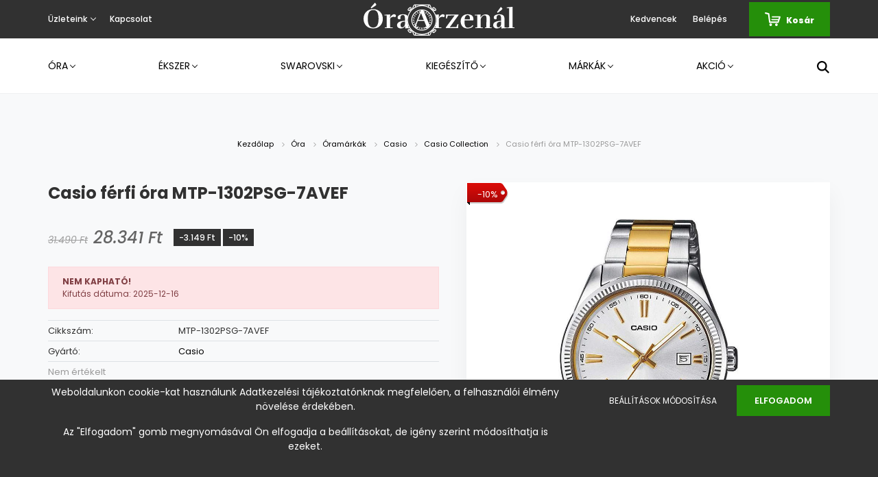

--- FILE ---
content_type: text/html; charset=UTF-8
request_url: https://www.oraarzenal.hu/casio-ferfi-ora-mtp-1302psg-7avef
body_size: 26015
content:
<!DOCTYPE html>
<html lang="hu" dir="ltr">
<head>
    <title>Casio férfi óra MTP-1302PSG-7AVEF - ÓraArzenál.hu </title>
    <meta charset="utf-8">
    <meta name="keywords" content="MTP-1302PSG-7AVEF, Casio férfi óra MTP-1302PSG-7AVEF, Casio férfi óra">
    <meta name="description" content="Casio férfi óra MTP-1302PSG-7AVEF most 28.341 Ft-ért az ÓraArzenál.hu webshopban. Hivatalos forgalmazó, magyar webshop és garancia. Ingyenes szállítás 15ezer Ft felett akár másnapra. [PRODUCT], Cikkszám: [SKU], Óratok anyaga: nemesacél, Tok színe: ezüst, Számlap szín: ezüst, Szíj anyaga: nemesacél, Szíj színe: bicolor, Szerkezet: elemmel működő kvarc, Vízállóság: mérsékelten vízálló, Stílus: klasszikus, Garancia: 24 hónap">
    <meta name="robots" content="index, follow">
    <link rel="image_src" href="https://oraarzenal1.cdn.shoprenter.hu/custom/oraarzenal1/image/data/product/Casio/MTP-1302PSG-7AVEF.jpg.webp?lastmod=1702718327.1624619460">
    <meta property="og:title" content="Casio férfi óra MTP-1302PSG-7AVEF" />
    <meta property="og:type" content="product" />
    <meta property="og:url" content="https://www.oraarzenal.hu/casio-ferfi-ora-mtp-1302psg-7avef" />
    <meta property="og:image" content="https://oraarzenal1.cdn.shoprenter.hu/custom/oraarzenal1/image/cache/w1910h1000q100/product/Casio/MTP-1302PSG-7AVEF.jpg.webp?lastmod=1702718327.1624619460" />
    <meta property="og:description" content="Casio férfi óra MTP-1302PSG-7AVEF, Cikkszám: MTP-1302PSG-7AVEF, Óratok anyaga: nemesacél, Tok színe: ezüst, Számlap szín: ezüst, Szíj anyaga: nemesacél, Szíj színe: bicolor, Szerkezet: elemmel működő kvarc, Vízállóság:..." />
    <link href="https://oraarzenal1.cdn.shoprenter.hu/custom/oraarzenal1/image/data/icon_black.svg?lastmod=1616399959.1624619460" rel="icon" />
    <link href="https://oraarzenal1.cdn.shoprenter.hu/custom/oraarzenal1/image/data/icon_black.svg?lastmod=1616399959.1624619460" rel="apple-touch-icon" />
    <base href="https://www.oraarzenal.hu:443" />
    <meta name="google-site-verification" content="BNGIbuCkWD7Ky8xdeBiVMEhyQLUNJnQwmYpZegrtgcY" />
<meta name="facebook-domain-verification" content="ow7fljv3rggovgw0vzp6tz0v5fkcwm" />

    <meta name="viewport" content="width=device-width, initial-scale=1.0, maximum-scale=1.0, user-scalable=0" />
            <link href="https://www.oraarzenal.hu/casio-ferfi-ora-mtp-1302psg-7avef" rel="canonical">
    
            
                <link rel="preconnect" href="https://fonts.googleapis.com">
    <link rel="preconnect" href="https://fonts.gstatic.com" crossorigin>
    <link href="https://fonts.googleapis.com/css2?family=Poppins:ital,wght@0,400;0,500;0,600;0,700;0,800;0,900;1,400;1,500;1,600;1,700;1,800;1,900&display=swap" rel="stylesheet">
            <link rel="stylesheet" href="https://oraarzenal1.cdn.shoprenter.hu/web/compiled/css/fancybox2.css?v=1769511902" media="screen">
            <link rel="stylesheet" href="https://oraarzenal1.cdn.shoprenter.hu/custom/oraarzenal1/catalog/view/theme/amsterdam_global/style/1742311735.1576771974.0.1673295519.css?v=null.1624619460" media="screen">
        <script>
        window.nonProductQuality = 100;
    </script>
    <script src="//ajax.googleapis.com/ajax/libs/jquery/1.10.2/jquery.min.js"></script>
    <script>window.jQuery || document.write('<script src="https://oraarzenal1.cdn.shoprenter.hu/catalog/view/javascript/jquery/jquery-1.10.2.min.js?v=1484139539"><\/script>');</script>
    <script type="text/javascript" src="//cdn.jsdelivr.net/npm/slick-carousel@1.8.1/slick/slick.min.js"></script>

            
    

    <!--Header JavaScript codes--><script src="https://oraarzenal1.cdn.shoprenter.hu/web/compiled/js/countdown.js?v=1769511901"></script><script src="https://oraarzenal1.cdn.shoprenter.hu/web/compiled/js/base.js?v=1769511901"></script><script src="https://oraarzenal1.cdn.shoprenter.hu/web/compiled/js/fancybox2.js?v=1769511901"></script><script src="https://oraarzenal1.cdn.shoprenter.hu/web/compiled/js/before_starter2_head.js?v=1769511901"></script><script src="https://oraarzenal1.cdn.shoprenter.hu/web/compiled/js/before_starter2_productpage.js?v=1769511901"></script><script src="https://oraarzenal1.cdn.shoprenter.hu/web/compiled/js/productreview.js?v=1769511901"></script><script src="https://oraarzenal1.cdn.shoprenter.hu/web/compiled/js/nanobar.js?v=1769511901"></script><!--Header jQuery onLoad scripts--><script>window.countdownFormat='%D:%H:%M:%S';var BASEURL='https://www.oraarzenal.hu';Currency={"symbol_left":"","symbol_right":" Ft","decimal_place":0,"decimal_point":",","thousand_point":".","currency":"HUF","value":1};var ShopRenter=ShopRenter||{};ShopRenter.product={"id":15767,"sku":"MTP-1302PSG-7AVEF","currency":"HUF","unitName":"db","price":28341,"name":"Casio f\u00e9rfi \u00f3ra MTP-1302PSG-7AVEF","brand":"Casio","currentVariant":[],"parent":{"id":15767,"sku":"MTP-1302PSG-7AVEF","unitName":"db","price":28341,"name":"Casio f\u00e9rfi \u00f3ra MTP-1302PSG-7AVEF"}};$(document).ready(function(){$('.fancybox').fancybox({maxWidth:820,maxHeight:650,afterLoad:function(){wrapCSS=$(this.element).data('fancybox-wrapcss');if(wrapCSS){$('.fancybox-wrap').addClass(wrapCSS);}},helpers:{thumbs:{width:50,height:50}}});$('.fancybox-inline').fancybox({maxWidth:820,maxHeight:650,type:'inline'});});$(window).load(function(){var init_relatedproducts_Scroller=function(){$("#relatedproducts .aurora-scroll-click-mode").each(function(){var max=0;$(this).find($(".list_prouctname")).each(function(){var h=$(this).height();max=h>max?h:max;});$(this).find($(".list_prouctname")).each(function(){$(this).height(max);});});$("#relatedproducts .aurora-scroll-click-mode").auroraScroll({autoMode:"click",frameRate:60,speed:2.5,direction:-1,elementClass:"product-snapshot",pauseAfter:false,horizontal:true,visible:1,arrowsPosition:2},function(){initAurora();});}
init_relatedproducts_Scroller();var init_similar_products_Scroller=function(){$("#similar_products .aurora-scroll-click-mode").each(function(){var max=0;$(this).find($(".list_prouctname")).each(function(){var h=$(this).height();max=h>max?h:max;});$(this).find($(".list_prouctname")).each(function(){$(this).height(max);});});$("#similar_products .aurora-scroll-click-mode").auroraScroll({autoMode:"click",frameRate:60,speed:2.5,direction:-1,elementClass:"product-snapshot",pauseAfter:false,horizontal:true,visible:1,arrowsPosition:2},function(){initAurora();});}
init_similar_products_Scroller();});</script><script src="https://oraarzenal1.cdn.shoprenter.hu/web/compiled/js/vue/manifest.bundle.js?v=1769511899"></script><script>var ShopRenter=ShopRenter||{};ShopRenter.onCartUpdate=function(callable){document.addEventListener('cartChanged',callable)};ShopRenter.onItemAdd=function(callable){document.addEventListener('AddToCart',callable)};ShopRenter.onItemDelete=function(callable){document.addEventListener('deleteCart',callable)};ShopRenter.onSearchResultViewed=function(callable){document.addEventListener('AuroraSearchResultViewed',callable)};ShopRenter.onSubscribedForNewsletter=function(callable){document.addEventListener('AuroraSubscribedForNewsletter',callable)};ShopRenter.onCheckoutInitiated=function(callable){document.addEventListener('AuroraCheckoutInitiated',callable)};ShopRenter.onCheckoutShippingInfoAdded=function(callable){document.addEventListener('AuroraCheckoutShippingInfoAdded',callable)};ShopRenter.onCheckoutPaymentInfoAdded=function(callable){document.addEventListener('AuroraCheckoutPaymentInfoAdded',callable)};ShopRenter.onCheckoutOrderConfirmed=function(callable){document.addEventListener('AuroraCheckoutOrderConfirmed',callable)};ShopRenter.onCheckoutOrderPaid=function(callable){document.addEventListener('AuroraOrderPaid',callable)};ShopRenter.onCheckoutOrderPaidUnsuccessful=function(callable){document.addEventListener('AuroraOrderPaidUnsuccessful',callable)};ShopRenter.onProductPageViewed=function(callable){document.addEventListener('AuroraProductPageViewed',callable)};ShopRenter.onMarketingConsentChanged=function(callable){document.addEventListener('AuroraMarketingConsentChanged',callable)};ShopRenter.onCustomerRegistered=function(callable){document.addEventListener('AuroraCustomerRegistered',callable)};ShopRenter.onCustomerLoggedIn=function(callable){document.addEventListener('AuroraCustomerLoggedIn',callable)};ShopRenter.onCustomerUpdated=function(callable){document.addEventListener('AuroraCustomerUpdated',callable)};ShopRenter.onCartPageViewed=function(callable){document.addEventListener('AuroraCartPageViewed',callable)};ShopRenter.customer={"userId":0,"userClientIP":"18.216.97.85","userGroupId":8,"customerGroupTaxMode":"gross","customerGroupPriceMode":"only_gross","email":"","phoneNumber":"","name":{"firstName":"","lastName":""}};ShopRenter.theme={"name":"amsterdam_global","family":"amsterdam","parent":""};ShopRenter.shop={"name":"oraarzenal1","locale":"hu","currency":{"code":"HUF","rate":1},"domain":"oraarzenal1.myshoprenter.hu"};ShopRenter.page={"route":"product\/product","queryString":"casio-ferfi-ora-mtp-1302psg-7avef"};ShopRenter.formSubmit=function(form,callback){callback();};let loadedAsyncScriptCount=0;function asyncScriptLoaded(position){loadedAsyncScriptCount++;if(position==='body'){if(document.querySelectorAll('.async-script-tag').length===loadedAsyncScriptCount){if(/complete|interactive|loaded/.test(document.readyState)){document.dispatchEvent(new CustomEvent('asyncScriptsLoaded',{}));}else{document.addEventListener('DOMContentLoaded',()=>{document.dispatchEvent(new CustomEvent('asyncScriptsLoaded',{}));});}}}}</script><script type="text/javascript"src="https://oraarzenal1.cdn.shoprenter.hu/web/compiled/js/vue/customerEventDispatcher.bundle.js?v=1769511899"></script>                
            
            <script>window.dataLayer=window.dataLayer||[];function gtag(){dataLayer.push(arguments)};var ShopRenter=ShopRenter||{};ShopRenter.config=ShopRenter.config||{};ShopRenter.config.googleConsentModeDefaultValue="denied";</script>                        <script type="text/javascript" src="https://oraarzenal1.cdn.shoprenter.hu/web/compiled/js/vue/googleConsentMode.bundle.js?v=1769511899"></script>

            <!-- Facebook Pixel Code -->
<script>
  !function(f,b,e,v,n,t,s)
  {if(f.fbq)return;n=f.fbq=function(){n.callMethod?
  n.callMethod.apply(n,arguments):n.queue.push(arguments)};
  if(!f._fbq)f._fbq=n;n.push=n;n.loaded=!0;n.version='2.0';
  n.queue=[];t=b.createElement(e);t.async=!0;
  t.src=v;s=b.getElementsByTagName(e)[0];
  s.parentNode.insertBefore(t,s)}(window, document,'script',
  'https://connect.facebook.net/en_US/fbevents.js');
  fbq('consent', 'revoke');
fbq('init', '817653175797939');
  fbq('track', 'PageView');
document.addEventListener('AuroraProductPageViewed', function(auroraEvent) {
                    fbq('track', 'ViewContent', {
                        content_type: 'product',
                        content_ids: [auroraEvent.detail.product.id.toString()],
                        value: parseFloat(auroraEvent.detail.product.grossUnitPrice),
                        currency: auroraEvent.detail.product.currency
                    }, {
                        eventID: auroraEvent.detail.event.id
                    });
                });
document.addEventListener('AuroraAddedToCart', function(auroraEvent) {
    var fbpId = [];
    var fbpValue = 0;
    var fbpCurrency = '';

    auroraEvent.detail.products.forEach(function(item) {
        fbpValue += parseFloat(item.grossUnitPrice) * item.quantity;
        fbpId.push(item.id);
        fbpCurrency = item.currency;
    });


    fbq('track', 'AddToCart', {
        content_ids: fbpId,
        content_type: 'product',
        value: fbpValue,
        currency: fbpCurrency
    }, {
        eventID: auroraEvent.detail.event.id
    });
})
window.addEventListener('AuroraMarketingCookie.Changed', function(event) {
            let consentStatus = event.detail.isAccepted ? 'grant' : 'revoke';
            if (typeof fbq === 'function') {
                fbq('consent', consentStatus);
            }
        });
</script>
<noscript><img height="1" width="1" style="display:none"
  src="https://www.facebook.com/tr?id=817653175797939&ev=PageView&noscript=1"
/></noscript>
<!-- End Facebook Pixel Code -->

            
            
            
                <!--Global site tag(gtag.js)--><script async src="https://www.googletagmanager.com/gtag/js?id=AW-369193785"></script><script>window.dataLayer=window.dataLayer||[];function gtag(){dataLayer.push(arguments);}
gtag('js',new Date());gtag('config','AW-369193785',{"allow_enhanced_conversions":true});gtag('config','AW-10785160361');gtag('config','G-N2NHE0YRBM');</script>                                <script type="text/javascript" src="https://oraarzenal1.cdn.shoprenter.hu/web/compiled/js/vue/GA4EventSender.bundle.js?v=1769511899"></script>

    
    
</head>
    <body id="body" class="page-body product-page-body amsterdam_global-body header--style-2" role="document">
<script>var bodyComputedStyle=window.getComputedStyle(document.body);ShopRenter.theme.breakpoints={'xs':parseInt(bodyComputedStyle.getPropertyValue('--breakpoint-xs')),'sm':parseInt(bodyComputedStyle.getPropertyValue('--breakpoint-sm')),'md':parseInt(bodyComputedStyle.getPropertyValue('--breakpoint-md')),'lg':parseInt(bodyComputedStyle.getPropertyValue('--breakpoint-lg')),'xl':parseInt(bodyComputedStyle.getPropertyValue('--breakpoint-xl'))}</script><div id="fb-root"></div><script>(function(d,s,id){var js,fjs=d.getElementsByTagName(s)[0];if(d.getElementById(id))return;js=d.createElement(s);js.id=id;js.src="//connect.facebook.net/hu_HU/sdk/xfbml.customerchat.js#xfbml=1&version=v2.12&autoLogAppEvents=1";fjs.parentNode.insertBefore(js,fjs);}(document,"script","facebook-jssdk"));</script>
                    

<!-- cached --><div class="Fixed nanobar bg-dark js-nanobar-first-login">
    <div class="container nanobar-container">
        <div class="row flex-column flex-sm-row">
            <div class="col-12 col-sm-8 nanobar-text-cookies align-self-center">
                <p><span style="font-size:14px;">Weboldalunkon cookie-kat használunk Adatkezelési tájékoztatónknak megfelelően, a felhasználói élmény növelése érdekében.</span>
</p>
<p><span style="font-size:14px;">Az "Elfogadom" gomb megnyomásával Ön elfogadja a beállításokat, de igény szerint módosíthatja is ezeket.</span>
</p>
<p> 
</p>
            </div>
            <div class="col-12 col-sm-4 nanobar-buttons mt-3 m-sm-0 text-center text-sm-right">
                <a href="" class="btn btn-link nanobar-settings-button js-nanobar-settings-button">
                    Beállítások módosítása
                </a>
                <a href="" class="btn btn-primary nanobar-btn js-nanobar-close-cookies" data-button-save-text="Beállítások mentése">
                    Elfogadom
                </a>
            </div>
        </div>
        <div class="nanobar-cookies js-nanobar-cookies flex-column flex-sm-row text-left pt-3 mt-3" style="display: none;">
            <div class="form-check pt-2 pb-2 pr-2 mb-0">
                <input class="form-check-input" type="checkbox" name="required_cookies" disabled checked />
                <label class="form-check-label text-white">
                    Szükséges cookie-k
                    <div class="cookies-help-text text-muted">
                        Ezek a cookie-k segítenek abban, hogy a webáruház használható és működőképes legyen.
                    </div>
                </label>
            </div>
            <div class="form-check pt-2 pb-2 pr-2 mb-0">
                <input class="form-check-input js-nanobar-marketing-cookies" type="checkbox" name="marketing_cookies"
                         checked />
                <label class="form-check-label">
                    Marketing cookie-k
                    <div class="cookies-help-text text-muted">
                        Ezeket a cookie-k segítenek abban, hogy az Ön érdeklődési körének megfelelő reklámokat és termékeket jelenítsük meg a webáruházban.
                    </div>
                </label>
            </div>
        </div>
    </div>
</div>

<script>
    (function ($) {
        $(document).ready(function () {
            new AuroraNanobar.FirstLogNanobarCheckbox(jQuery('.js-nanobar-first-login'), 'bottom');
        });
    })(jQuery);
</script>
<!-- /cached -->
<!-- cached --><div class="Fixed nanobar bg-dark js-nanobar-free-shipping">
    <div class="container nanobar-container">
        <button type="button" class="close js-nanobar-close" aria-label="Close">
            <span aria-hidden="true">&times;</span>
        </button>
        <div class="nanobar-text px-3"></div>
    </div>
</div>

<script>$(document).ready(function(){document.nanobarInstance=new AuroraNanobar.FreeShippingNanobar($('.js-nanobar-free-shipping'),'bottom','0','','1');});</script><!-- /cached -->
                <!-- page-wrap -->

                <div class="page-wrap">
                            
    <header class="d-none d-lg-block">
                    <nav class="navbar header-navbar p-0">
                <div class="container">
                    <div class="row no-gutters w-100">
                        <div class="col-lg-5">
                            <div class="d-flex align-items-center h-100">
                                <!-- cached -->
    <ul class="nav headermenu-list">
                    <li class="nav-item dropdown header-font-color">
                <a class="nav-link" href="https://www.oraarzenal.hu/uzleteink"
                    target="_self"
                     class="dropdown-toggle disabled"                    title="Üzleteink"
                >
                    Üzleteink
                </a>
                                    <ul class="dropdown-hover-menu">
                                                    <li class="dropdown-item">
                                <a href="https://www.oraarzenal.hu/alba-plaza" title="Székesfehérvár - Alba Plaza" target="_self">
                                    Székesfehérvár - Alba Plaza
                                </a>
                            </li>
                                                    <li class="dropdown-item">
                                <a href="https://www.oraarzenal.hu/belvarosioraekszer-szekesfehervar" title="Székesfehérvár - Belváros" target="_self">
                                    Székesfehérvár - Belváros
                                </a>
                            </li>
                                                    <li class="dropdown-item">
                                <a href="https://www.oraarzenal.hu/belvarosioraekszer-kaposvar" title="Kaposvár - Belváros" target="_self">
                                    Kaposvár - Belváros
                                </a>
                            </li>
                                            </ul>
                            </li>
                    <li class="nav-item header-font-color">
                <a class="nav-link" href="https://www.oraarzenal.hu/index.php?route=information/contact"
                    target="_self"
                                        title="Kapcsolat"
                >
                    Kapcsolat
                </a>
                            </li>
            </ul>
    <!-- /cached -->
                            </div>
                        </div>
                        <div class="col-lg-2">
                            <div class="d-flex-center h-100 p-1">
                                <!-- cached -->
    <a class="navbar-brand mr-auto ml-auto" href="/"><img style="border: 0; max-width: 220px;" src="https://oraarzenal1.cdn.shoprenter.hu/custom/oraarzenal1/image/data/horizontal_white.svg?v=1616402670" title="ÓraArzenál" alt="ÓraArzenál" /></a>
<!-- /cached -->
                            </div>
                        </div>
                        <div class="col-lg-5">
                            <div class="d-flex justify-content-end align-items-center h-100">
                                <hx:include src="/_fragment?_path=_format%3Dhtml%26_locale%3Den%26_controller%3Dmodule%252Fwishlist&amp;_hash=esnOhWG0sAzZ0JJu8jMmmzCS5p9osA44jQ3dJSmLX%2FM%3D"></hx:include>
                                <!-- cached -->
    <ul class="nav login-list">
                    <li class="nav-item header-font-color">
                <a class="nav-link" href="index.php?route=account/login" title="Belépés">
                    Belépés
                </a>
            </li>
            </ul>
<!-- /cached -->
                                <div id="js-cart">
                                    <hx:include src="/_fragment?_path=_format%3Dhtml%26_locale%3Den%26_controller%3Dmodule%252Fcart&amp;_hash=jfOL9tx%2B66J8pnBUEQ%2FzAmuoMUbazMFi73A3j6HR6q4%3D"></hx:include>
                                </div>
                            </div>
                        </div>
                    </div>
                </div>
            </nav>
            <div class="header-bottom sticky-head">
                <div class="container">
                    <nav class="navbar header-category-navbar">
                        


                    
            <div id="module_category_wrapper" class="module-category-wrapper">
    
    <div id="category" class="module content-module header-position category-module" >
                                    <div class="module-head">
                                <h3 class="module-head-title">Kategóriák / Termékek</h3>
                    </div>
                            <div class="module-body">
                        <div id="category-nav">
            


<ul class="nav nav-fill category category-menu sf-menu sf-horizontal cached">
    <li id="cat_138" class="nav-item item category-list module-list parent even">
    <a href="https://www.oraarzenal.hu/ora" class="nav-link">
        Óra
    </a>
            <ul class="nav flex-column children"><li id="cat_229" class="nav-item item category-list module-list even">
    <a href="https://www.oraarzenal.hu/ora/okosora-229" class="nav-link">
        Okosóra
    </a>
    </li><li id="cat_162" class="nav-item item category-list module-list parent odd">
    <a href="https://www.oraarzenal.hu/ora/oramarkak" class="nav-link">
        Óramárkák
    </a>
            <ul class="nav flex-column children"><li id="cat_164" class="nav-item item category-list module-list even">
    <a href="https://www.oraarzenal.hu/ora/oramarkak/bering-ora" class="nav-link">
        Bering
    </a>
    </li><li id="cat_170" class="nav-item item category-list module-list parent odd">
    <a href="https://www.oraarzenal.hu/ora/oramarkak/casio-ora" class="nav-link">
        Casio
    </a>
            <ul class="nav flex-column children"><li id="cat_269" class="nav-item item category-list module-list even">
    <a href="https://www.oraarzenal.hu/ora/oramarkak/casio-ora/casio-baby-g" class="nav-link">
        Baby-G
    </a>
    </li><li id="cat_266" class="nav-item item category-list module-list odd">
    <a href="https://www.oraarzenal.hu/ora/oramarkak/casio-ora/casio-collection" class="nav-link">
        Casio Collection
    </a>
    </li><li id="cat_272" class="nav-item item category-list module-list even">
    <a href="https://www.oraarzenal.hu/ora/oramarkak/casio-ora/casio-edifice" class="nav-link">
        Edifice
    </a>
    </li><li id="cat_275" class="nav-item item category-list module-list odd">
    <a href="https://www.oraarzenal.hu/ora/oramarkak/casio-ora/casio-g-shock" class="nav-link">
        G-Shock
    </a>
    </li><li id="cat_278" class="nav-item item category-list module-list odd">
    <a href="https://www.oraarzenal.hu/ora/oramarkak/casio-ora/casio-sheen" class="nav-link">
        Sheen
    </a>
    </li><li id="cat_263" class="nav-item item category-list module-list even">
    <a href="https://www.oraarzenal.hu/ora/oramarkak/casio-ora/casio-retro-vintage" class="nav-link">
        Vintage
    </a>
    </li></ul>
    </li><li id="cat_172" class="nav-item item category-list module-list even">
    <a href="https://www.oraarzenal.hu/ora/oramarkak/citizen-ora" class="nav-link">
        Citizen
    </a>
    </li><li id="cat_174" class="nav-item item category-list module-list odd">
    <a href="https://www.oraarzenal.hu/ora/oramarkak/cluse-ora" class="nav-link">
        Cluse
    </a>
    </li><li id="cat_196" class="nav-item item category-list module-list even">
    <a href="https://www.oraarzenal.hu/ora/oramarkak/doxa-ora" class="nav-link">
        Doxa
    </a>
    </li><li id="cat_203" class="nav-item item category-list module-list odd">
    <a href="https://www.oraarzenal.hu/ora/oramarkak/festina-ora" class="nav-link">
        Festina
    </a>
    </li><li id="cat_201" class="nav-item item category-list module-list even">
    <a href="https://www.oraarzenal.hu/ora/oramarkak/fossil-ora" class="nav-link">
        Fossil
    </a>
    </li><li id="cat_209" class="nav-item item category-list module-list even">
    <a href="https://www.oraarzenal.hu/ora/oramarkak/guess-ora" class="nav-link">
        Guess
    </a>
    </li><li id="cat_206" class="nav-item item category-list module-list odd">
    <a href="https://www.oraarzenal.hu/ora/oramarkak/ice-watch" class="nav-link">
        Ice Watch
    </a>
    </li><li id="cat_212" class="nav-item item category-list module-list even">
    <a href="https://www.oraarzenal.hu/ora/oramarkak/lorus-ora" class="nav-link">
        Lorus
    </a>
    </li><li id="cat_221" class="nav-item item category-list module-list even">
    <a href="https://www.oraarzenal.hu/ora/oramarkak/seiko-ora" class="nav-link">
        Seiko
    </a>
    </li><li id="cat_176" class="nav-item item category-list module-list odd">
    <a href="https://www.oraarzenal.hu/ora/oramarkak/swarovski-orak" class="nav-link">
        Swarovski
    </a>
    </li><li id="cat_223" class="nav-item item category-list module-list even">
    <a href="https://www.oraarzenal.hu/ora/oramarkak/tissot-ora" class="nav-link">
        Tissot
    </a>
    </li><li id="cat_218" class="nav-item item category-list module-list odd">
    <a href="https://www.oraarzenal.hu/ora/oramarkak/tommy-hilfiger-ora" class="nav-link">
        Tommy Hilfiger
    </a>
    </li></ul>
    </li><li id="cat_167" class="nav-item item category-list module-list even">
    <a href="https://www.oraarzenal.hu/ora/ferfi-ora" class="nav-link">
        Férfi óra
    </a>
    </li><li id="cat_163" class="nav-item item category-list module-list odd">
    <a href="https://www.oraarzenal.hu/ora/noi-ora" class="nav-link">
        Női óra
    </a>
    </li><li id="cat_211" class="nav-item item category-list module-list even">
    <a href="https://www.oraarzenal.hu/ora/gyerek-ora" class="nav-link">
        Gyerek óra
    </a>
    </li><li id="cat_166" class="nav-item item category-list module-list odd">
    <a href="https://www.oraarzenal.hu/ora/akcios-ora" class="nav-link">
        Akciós óra
    </a>
    </li></ul>
    </li><li id="cat_157" class="nav-item item category-list module-list parent odd">
    <a href="https://www.oraarzenal.hu/ekszer" class="nav-link">
        Ékszer
    </a>
            <ul class="nav flex-column children"><li id="cat_181" class="nav-item item category-list module-list parent even">
    <a href="https://www.oraarzenal.hu/ekszer/ekszer-tipus" class="nav-link">
        Ékszer típus
    </a>
            <ul class="nav flex-column children"><li id="cat_182" class="nav-item item category-list module-list odd">
    <a href="https://www.oraarzenal.hu/ekszer/ekszer-tipus/fulbevalo" class="nav-link">
        Fülbevaló
    </a>
    </li><li id="cat_187" class="nav-item item category-list module-list even">
    <a href="https://www.oraarzenal.hu/ekszer/ekszer-tipus/gyuru" class="nav-link">
        Gyűrű
    </a>
    </li><li id="cat_189" class="nav-item item category-list module-list odd">
    <a href="https://www.oraarzenal.hu/ekszer/ekszer-tipus/karkoto" class="nav-link">
        Karkötő
    </a>
    </li><li id="cat_185" class="nav-item item category-list module-list odd">
    <a href="https://www.oraarzenal.hu/ekszer/ekszer-tipus/nyakek" class="nav-link">
        Nyakék
    </a>
    </li><li id="cat_195" class="nav-item item category-list module-list even">
    <a href="https://www.oraarzenal.hu/ekszer/ekszer-tipus/nyaklanc" class="nav-link">
        Nyaklánc
    </a>
    </li></ul>
    </li><li id="cat_178" class="nav-item item category-list module-list parent odd">
    <a href="https://www.oraarzenal.hu/ekszer/ekszermarkak" class="nav-link">
        Ékszermárkák
    </a>
            <ul class="nav flex-column children"><li id="cat_193" class="nav-item item category-list module-list even">
    <a href="https://www.oraarzenal.hu/ekszer/ekszermarkak/coeur-de-lion-ekszer" class="nav-link">
        Coeur de Lion
    </a>
    </li><li id="cat_214" class="nav-item item category-list module-list even">
    <a href="https://www.oraarzenal.hu/ekszer/ekszermarkak/fossil-ekszer" class="nav-link">
        Fossil
    </a>
    </li><li id="cat_220" class="nav-item item category-list module-list odd">
    <a href="https://www.oraarzenal.hu/ekszer/ekszermarkak/guess-ekszer" class="nav-link">
        Guess
    </a>
    </li><li id="cat_179" class="nav-item item category-list module-list odd">
    <a href="https://www.oraarzenal.hu/ekszer/ekszermarkak/swarovski-ekszer" class="nav-link">
        Swarovski
    </a>
    </li><li id="cat_216" class="nav-item item category-list module-list even">
    <a href="https://www.oraarzenal.hu/ekszer/ekszermarkak/tommy-hilfiger-ekszer" class="nav-link">
        Tommy Hilfiger
    </a>
    </li></ul>
    </li><li id="cat_180" class="nav-item item category-list module-list even">
    <a href="https://www.oraarzenal.hu/ekszer/noi-ekszer" class="nav-link">
        Női ékszer
    </a>
    </li><li id="cat_215" class="nav-item item category-list module-list odd">
    <a href="https://www.oraarzenal.hu/ekszer/ferfi-ekszer" class="nav-link">
        Férfi ékszer
    </a>
    </li></ul>
    </li><li id="cat_158" class="nav-item item category-list module-list parent even">
    <a href="https://www.oraarzenal.hu/swarovski" class="nav-link">
        Swarovski
    </a>
            <ul class="nav flex-column children"><li id="cat_183" class="nav-item item category-list module-list odd">
    <a href="https://www.oraarzenal.hu/swarovski/swarovski-fulbevalo" class="nav-link">
        Fülbevaló
    </a>
    </li><li id="cat_188" class="nav-item item category-list module-list odd">
    <a href="https://www.oraarzenal.hu/swarovski/swarovski-karkoto" class="nav-link">
        Karkötő
    </a>
    </li><li id="cat_184" class="nav-item item category-list module-list odd">
    <a href="https://www.oraarzenal.hu/swarovski/swarovski-nyakek" class="nav-link">
        Nyakék
    </a>
    </li><li id="cat_297" class="nav-item item category-list module-list even">
    <a href="https://www.oraarzenal.hu/swarovski/nyaklanc-297" class="nav-link">
        Nyaklánc
    </a>
    </li><li id="cat_192" class="nav-item item category-list module-list odd">
    <a href="https://www.oraarzenal.hu/swarovski/swarovski-ora" class="nav-link">
        Óra
    </a>
    </li><li id="cat_190" class="nav-item item category-list module-list even">
    <a href="https://www.oraarzenal.hu/swarovski/swarovski-szett" class="nav-link">
        Szett
    </a>
    </li><li id="cat_236" class="nav-item item category-list module-list odd">
    <a href="https://www.oraarzenal.hu/swarovski/swarovski-toll" class="nav-link">
        Toll
    </a>
    </li></ul>
    </li><li id="cat_159" class="nav-item item category-list module-list parent odd">
    <a href="https://www.oraarzenal.hu/kiegeszito" class="nav-link">
        Kiegészítő
    </a>
            <ul class="nav flex-column children"><li id="cat_244" class="nav-item item category-list module-list even">
    <a href="https://www.oraarzenal.hu/kiegeszito/ekszertarto-doboz" class="nav-link">
        Ékszertartó doboz
    </a>
    </li><li id="cat_241" class="nav-item item category-list module-list even">
    <a href="https://www.oraarzenal.hu/kiegeszito/oraforgato" class="nav-link">
        Óraforgató
    </a>
    </li><li id="cat_234" class="nav-item item category-list module-list odd">
    <a href="https://www.oraarzenal.hu/kiegeszito/oratarto-doboz" class="nav-link">
        Óratartó doboz
    </a>
    </li><li id="cat_237" class="nav-item item category-list module-list odd">
    <a href="https://www.oraarzenal.hu/kiegeszito/toll-237" class="nav-link">
        Toll
    </a>
    </li></ul>
    </li><li id="cat_160" class="nav-item item category-list module-list parent even">
    <a href="https://www.oraarzenal.hu/markak" class="nav-link">
        Márkák
    </a>
            <ul class="nav flex-column children"><li id="cat_165" class="nav-item item category-list module-list even">
    <a href="https://www.oraarzenal.hu/markak/bering-165" class="nav-link">
        Bering
    </a>
    </li><li id="cat_171" class="nav-item item category-list module-list odd">
    <a href="https://www.oraarzenal.hu/markak/casio-171" class="nav-link">
        Casio
    </a>
    </li><li id="cat_173" class="nav-item item category-list module-list even">
    <a href="https://www.oraarzenal.hu/markak/citizen-173" class="nav-link">
        Citizen
    </a>
    </li><li id="cat_175" class="nav-item item category-list module-list odd">
    <a href="https://www.oraarzenal.hu/markak/cluse-175" class="nav-link">
        Cluse
    </a>
    </li><li id="cat_194" class="nav-item item category-list module-list even">
    <a href="https://www.oraarzenal.hu/markak/coeur-de-lion-194" class="nav-link">
        Coeur de Lion
    </a>
    </li><li id="cat_197" class="nav-item item category-list module-list odd">
    <a href="https://www.oraarzenal.hu/markak/doxa-197" class="nav-link">
        Doxa
    </a>
    </li><li id="cat_235" class="nav-item item category-list module-list even">
    <a href="https://www.oraarzenal.hu/markak/edelwolle-235" class="nav-link">
        Edelwolle
    </a>
    </li><li id="cat_202" class="nav-item item category-list module-list even">
    <a href="https://www.oraarzenal.hu/markak/festina-202" class="nav-link">
        Festina
    </a>
    </li><li id="cat_200" class="nav-item item category-list module-list odd">
    <a href="https://www.oraarzenal.hu/markak/fossil-200" class="nav-link">
        Fossil
    </a>
    </li><li id="cat_210" class="nav-item item category-list module-list odd">
    <a href="https://www.oraarzenal.hu/markak/guess-210" class="nav-link">
        Guess
    </a>
    </li><li id="cat_207" class="nav-item item category-list module-list even">
    <a href="https://www.oraarzenal.hu/markak/ice-watch-207" class="nav-link">
        Ice Watch
    </a>
    </li><li id="cat_213" class="nav-item item category-list module-list odd">
    <a href="https://www.oraarzenal.hu/markak/lorus-213" class="nav-link">
        Lorus
    </a>
    </li><li id="cat_222" class="nav-item item category-list module-list odd">
    <a href="https://www.oraarzenal.hu/markak/seiko-222" class="nav-link">
        Seiko
    </a>
    </li><li id="cat_177" class="nav-item item category-list module-list odd">
    <a href="https://www.oraarzenal.hu/markak/swarovski-177" class="nav-link">
        Swarovski
    </a>
    </li><li id="cat_224" class="nav-item item category-list module-list even">
    <a href="https://www.oraarzenal.hu/markak/tissot-224" class="nav-link">
        Tissot
    </a>
    </li><li id="cat_217" class="nav-item item category-list module-list odd">
    <a href="https://www.oraarzenal.hu/markak/tommy-hilfiger-217" class="nav-link">
        Tommy Hilfiger
    </a>
    </li></ul>
    </li><li id="cat_161" class="nav-item item category-list module-list parent odd">
    <a href="https://www.oraarzenal.hu/akcio" class="nav-link">
        Akció
    </a>
            <ul class="nav flex-column children"><li id="cat_294" class="nav-item item category-list module-list even">
    <a href="https://www.oraarzenal.hu/akcio/akcios-ora-294" class="nav-link">
        Akciós óra
    </a>
    </li></ul>
    </li>
</ul>

<script>$(function(){$("ul.category").superfish({animation:{opacity:'show'},popUpSelector:"ul.category,ul.children,.js-subtree-dropdown",delay:100,speed:'fast',hoverClass:'js-sf-hover'});});</script>        </div>
            </div>
                                </div>
    
            </div>
    
                                                    
<div class="dropdown search-module">
    <input
        class="disableAutocomplete search-module-input"
        type="text"
        placeholder="keresés..."
        value=""
        id="filter_keyword" 
    />
    <button class="btn btn-link search-module-button">
        <svg width="18" height="18" viewBox="0 0 18 18" fill="none" xmlns="https://www.w3.org/2000/svg">
    <path d="M13.2094 11.6185C14.0951 10.4089 14.6249 8.92316 14.6249 7.31249C14.6249 3.28052 11.3444 0 7.31245 0C3.28048 0 0 3.28052 0 7.31249C0 11.3445 3.28052 14.625 7.31249 14.625C8.92316 14.625 10.409 14.0951 11.6186 13.2093L16.4092 17.9999L18 16.4091C18 16.4091 13.2094 11.6185 13.2094 11.6185ZM7.31249 12.375C4.52086 12.375 2.25001 10.1041 2.25001 7.31249C2.25001 4.52086 4.52086 2.25001 7.31249 2.25001C10.1041 2.25001 12.375 4.52086 12.375 7.31249C12.375 10.1041 10.1041 12.375 7.31249 12.375Z" fill="currentColor"/>
</svg>

    </button>

    <input type="hidden" id="filter_description" value="1"/>
    <input type="hidden" id="search_shopname" value="oraarzenal1"/>
    <div id="results" class="dropdown-menu search-results"></div>
</div>

<script type="text/javascript">$(document).ready(function(){var headerBottom=document.querySelector('.header-bottom');var searchInput=document.querySelector('.search-module-input');document.querySelector('.search-module-button').addEventListener('click',function(){if(headerBottom.classList.contains('active')){if(searchInput.value===''){headerBottom.classList.remove('active');}else{moduleSearch();}}else{searchInput.focus();headerBottom.classList.add('active');}});searchInput.addEventListener('keyup',function(event){if(event.keyCode===13){moduleSearch();}});searchInput.addEventListener('keyup',function(event){if(event.keyCode===27){headerBottom.classList.remove('active');}});});</script>


                                            </nav>
                </div>
            </div>
            </header>

    
            
            <main>
                            <section class="product-pathway-container">
        <div class="container">
                    <nav aria-label="breadcrumb">
        <ol class="breadcrumb" itemscope itemtype="https://schema.org/BreadcrumbList">
                            <li class="breadcrumb-item"  itemprop="itemListElement" itemscope itemtype="https://schema.org/ListItem">
                                            <a itemprop="item" href="https://www.oraarzenal.hu">
                            <span itemprop="name">Kezdőlap</span>
                        </a>
                        <svg xmlns="https://www.w3.org/2000/svg" class="icon-arrow icon-arrow-right" viewBox="0 0 34 34" width="6" height="6">
<path fill="currentColor" d="M24.6 34.1c-0.5 0-1-0.2-1.4-0.6L8.1 18.4c-0.8-0.8-0.8-2 0-2.8L23.2 0.6c0.8-0.8 2-0.8 2.8 0s0.8 2 0 2.8l-13.7 13.7 13.7 13.7c0.8 0.8 0.8 2 0 2.8C25.6 33.9 25.1 34.1 24.6 34.1z"/>
</svg>                    
                    <meta itemprop="position" content="1" />
                </li>
                            <li class="breadcrumb-item"  itemprop="itemListElement" itemscope itemtype="https://schema.org/ListItem">
                                            <a itemprop="item" href="https://www.oraarzenal.hu/ora">
                            <span itemprop="name">Óra</span>
                        </a>
                        <svg xmlns="https://www.w3.org/2000/svg" class="icon-arrow icon-arrow-right" viewBox="0 0 34 34" width="6" height="6">
<path fill="currentColor" d="M24.6 34.1c-0.5 0-1-0.2-1.4-0.6L8.1 18.4c-0.8-0.8-0.8-2 0-2.8L23.2 0.6c0.8-0.8 2-0.8 2.8 0s0.8 2 0 2.8l-13.7 13.7 13.7 13.7c0.8 0.8 0.8 2 0 2.8C25.6 33.9 25.1 34.1 24.6 34.1z"/>
</svg>                    
                    <meta itemprop="position" content="2" />
                </li>
                            <li class="breadcrumb-item"  itemprop="itemListElement" itemscope itemtype="https://schema.org/ListItem">
                                            <a itemprop="item" href="https://www.oraarzenal.hu/ora/oramarkak">
                            <span itemprop="name">Óramárkák</span>
                        </a>
                        <svg xmlns="https://www.w3.org/2000/svg" class="icon-arrow icon-arrow-right" viewBox="0 0 34 34" width="6" height="6">
<path fill="currentColor" d="M24.6 34.1c-0.5 0-1-0.2-1.4-0.6L8.1 18.4c-0.8-0.8-0.8-2 0-2.8L23.2 0.6c0.8-0.8 2-0.8 2.8 0s0.8 2 0 2.8l-13.7 13.7 13.7 13.7c0.8 0.8 0.8 2 0 2.8C25.6 33.9 25.1 34.1 24.6 34.1z"/>
</svg>                    
                    <meta itemprop="position" content="3" />
                </li>
                            <li class="breadcrumb-item"  itemprop="itemListElement" itemscope itemtype="https://schema.org/ListItem">
                                            <a itemprop="item" href="https://www.oraarzenal.hu/ora/oramarkak/casio-ora">
                            <span itemprop="name">Casio</span>
                        </a>
                        <svg xmlns="https://www.w3.org/2000/svg" class="icon-arrow icon-arrow-right" viewBox="0 0 34 34" width="6" height="6">
<path fill="currentColor" d="M24.6 34.1c-0.5 0-1-0.2-1.4-0.6L8.1 18.4c-0.8-0.8-0.8-2 0-2.8L23.2 0.6c0.8-0.8 2-0.8 2.8 0s0.8 2 0 2.8l-13.7 13.7 13.7 13.7c0.8 0.8 0.8 2 0 2.8C25.6 33.9 25.1 34.1 24.6 34.1z"/>
</svg>                    
                    <meta itemprop="position" content="4" />
                </li>
                            <li class="breadcrumb-item"  itemprop="itemListElement" itemscope itemtype="https://schema.org/ListItem">
                                            <a itemprop="item" href="https://www.oraarzenal.hu/ora/oramarkak/casio-ora/casio-collection">
                            <span itemprop="name">Casio Collection</span>
                        </a>
                        <svg xmlns="https://www.w3.org/2000/svg" class="icon-arrow icon-arrow-right" viewBox="0 0 34 34" width="6" height="6">
<path fill="currentColor" d="M24.6 34.1c-0.5 0-1-0.2-1.4-0.6L8.1 18.4c-0.8-0.8-0.8-2 0-2.8L23.2 0.6c0.8-0.8 2-0.8 2.8 0s0.8 2 0 2.8l-13.7 13.7 13.7 13.7c0.8 0.8 0.8 2 0 2.8C25.6 33.9 25.1 34.1 24.6 34.1z"/>
</svg>                    
                    <meta itemprop="position" content="5" />
                </li>
                            <li class="breadcrumb-item active" aria-current="page" itemprop="itemListElement" itemscope itemtype="https://schema.org/ListItem">
                                            <span itemprop="name">Casio férfi óra MTP-1302PSG-7AVEF</span>
                    
                    <meta itemprop="position" content="6" />
                </li>
                    </ol>
    </nav>


        </div>
    </section>
    <section class="product-page-section one-column-content">
        <div class="flypage" itemscope itemtype="//schema.org/Product">
                            <div class="page-body">
                        <section class="product-page-top">
            <form action="https://www.oraarzenal.hu/index.php?route=checkout/cart" method="post" enctype="multipart/form-data" id="product">
                                <div class="container">
                    <div class="row">
                        <div class="col-12 col-md-6 product-page-left">
                            <h1 class="page-head-title product-page-head-title">
                                <span class="product-page-product-name" itemprop="name">Casio férfi óra MTP-1302PSG-7AVEF</span>
                                                            </h1>
                                                                <div class="product-page-right-box product-page-price-wrapper" itemprop="offers" itemscope itemtype="//schema.org/Offer">
        <div class="product-page-price-line">
                    <span class="product-price-original product-page-price-original">31.490 Ft</span>
                <span class="product-price-special product-page-price-special">28.341 Ft</span>
                            <div class="decrease-wrapper">
                                    <strong class="decrease-amount">-3.149 Ft</strong>
                                                    <strong class="decrease-amount">-10%</strong>
                            </div>
                <meta itemprop="price" content="28341"/>
        <meta itemprop="priceValidUntil" content="2027-01-27"/>
        <meta itemprop="pricecurrency" content="HUF"/>
        <meta itemprop="category" content="Casio Collection"/>
        <link itemprop="url" href="https://www.oraarzenal.hu/casio-ferfi-ora-mtp-1302psg-7avef"/>
        <link itemprop="availability" href="http://schema.org/OutOfStock"/>
    </div>
        </div>
                                                        <div class="product-cart-box">
                                
                                                                                                    
                                
                                                                <div class="product-table-discontinued-wrapper">
    <div class="alert alert-danger" role="alert">
        <div class="product-discounted">
            <strong>NEM KAPHATÓ!</strong>
        </div>
        <div class="product-discounted-date">
            Kifutás dátuma:  2025-12-16
        </div>
    </div>
</div>
                                                            </div>
                                <div class="position-1-wrapper">
        <table class="product-parameters table">
                            
                            <tr class="product-parameter-row productsku-param-row">
    <td class="param-label productsku-param">Cikkszám:</td>
    <td class="param-value productsku-param"><span itemprop="sku" content="MTP-1302PSG-7AVEF">MTP-1302PSG-7AVEF</span></td>
</tr>
                                <tr class="product-parameter-row manufacturer-param-row">
        <td class="param-label manufacturer-param">Gyártó:</td>
        <td class="param-value manufacturer-param">
                                        <a href="https://www.oraarzenal.hu/casio-m-33">
                    <span itemprop="brand">
                        Casio
                    </span>
                </a>
                    </td>
    </tr>

                            
                            
                            
                                        <tr class="product-parameter-row productrating-param-row">
        <td colspan="2" class="param-value productrating-param">
            <a href="javascript:{}" rel="nofollow" class="d-inline-flex productrating-param-link js-scroll-productreview">
                                    Nem értékelt
                            </a>
        </td>
    </tr>

                            <tr class="product-parameter-row product-wishlist-param-row">
    <td class="no-border" colspan="2">
        <div class="position_1_param">
            <a href="#" class="js-add-to-wishlist d-flex align-items-center" title="Kívánságlistára teszem" data-id="15767">
    <svg xmlns="https://www.w3.org/2000/svg" width="22" height="20" fill="none" viewBox="0 0 25 23">
    <path class="icon-heart" d="M12.6 21.3L3 11.3C1.3 9.6.8 6.9 1.9 4.7a5.85 5.85 0 0 1 4.2-3.1c1.8-.3 3.6.3 4.9 1.6l1.6 1.6 1.6-1.6c1.3-1.3 3.1-1.9 4.9-1.6s3.3 1.4 4.2 3.1c1.1 2.2.7 4.8-1.1 6.5l-9.6 10.1z" stroke="currentColor" fill="currentColor" stroke-width="1.5" stroke-linejoin="round" />
</svg>
    <span class="ml-1">
        Kívánságlistára teszem
    </span>
</a>
        </div>
    </td>
</tr>

                    </table>
    </div>


                        </div>
                        <div class="col-12 col-md-6 order-first order-md-last product-page-right">
                            <div class="product-image-box">
                                <div class="product-page-image position-relative">
                                        

<div class="product_badges vertical-orientation">
            
                                                                                                
        
        <div class="badgeitem-content badgeitem-content-id-10 badgeitem-content-color-p badgeitem-content-type-4">
            <a class="badgeitem badgeitemid_10 badgecolor_p badgetype_4"
               href="/casio-ferfi-ora-mtp-1302psg-7avef"
               
               style="background: transparent url('https://www.oraarzenal.hu/catalog/view/badges/p_4.png') top left no-repeat; width: 62px; height: 34px;"
            >
                                    <span class="badgeitem-text">
                                                    -10%
                                            </span>
                            </a>
        </div>
    

    </div>


    <div id="product-image-container">
    <div class="product-image-main">
                <a href="https://oraarzenal1.cdn.shoprenter.hu/custom/oraarzenal1/image/cache/w1000h1000wt1q100/product/Casio/MTP-1302PSG-7AVEF.jpg.webp?lastmod=1702718327.1624619460"
           title="Kép 1/1 - Casio férfi óra MTP-1302PSG-7AVEF"
           class="product-image-link fancybox-product" id="product-image-link"
           data-fancybox-group="gallery"
            >
            <img class="product-image img-fluid" itemprop="image" src="https://oraarzenal1.cdn.shoprenter.hu/custom/oraarzenal1/image/cache/w1000h1000wt1q100/product/Casio/MTP-1302PSG-7AVEF.jpg.webp?lastmod=1702718327.1624619460" data-index="0" title="Casio férfi óra MTP-1302PSG-7AVEF" alt="Casio férfi óra MTP-1302PSG-7AVEF" id="image"/>
        </a>
    </div>

                </div>

<script>$(document).ready(function(){var $productImageLink=$('#product-image-link');var $productImage=$('#image');var $productImageVideo=$('#product-image-video');var $productSecondaryImage=$('.product-secondary-image');var imageTitle=$productImageLink.attr('title');$productSecondaryImage.on('click',function(){$productImage.attr('src',$(this).data('secondary_src'));$productImage.attr('data-index',$(this).data('index'));$productImageLink.attr('href',$(this).data('popup'));$productSecondaryImage.removeClass('thumb-active');$(this).addClass('thumb-active');if($productImageVideo.length){if($(this).data('video_image')){$productImage.hide();$productImageVideo.show();}else{$productImageVideo.hide();$productImage.show();}}});$productImageLink.on('click',function(){$(this).attr("title",imageTitle);$.fancybox.open([{"href":"https:\/\/oraarzenal1.cdn.shoprenter.hu\/custom\/oraarzenal1\/image\/cache\/w1000h1000wt1q100\/product\/Casio\/MTP-1302PSG-7AVEF.jpg.webp?lastmod=1702718327.1624619460","title":"K\u00e9p 1\/1 - Casio f\u00e9rfi \u00f3ra MTP-1302PSG-7AVEF"}],{index:$productImageLink.find('img').attr('data-index'),maxWidth:1000,maxHeight:1000,live:false,helpers:{thumbs:{width:50,height:50}},tpl:{next:'<a title="Következő" class="fancybox-nav fancybox-next"><span></span></a>',prev:'<a title="Előző" class="fancybox-nav fancybox-prev"><span></span></a>'}});return false;});});</script>

                                </div>
                                                                    <div class="product-image-bottom-position-wrapper">
                                            <!-- cached -->


                    
            <div id="module_customcontent15_wrapper" class="module-customcontent15-wrapper">
    
    <div id="customcontent15" class="module content-module home-position customcontent hide-top" >
                                    <div class="module-body">
                        <p style="text-align: center;"><span style="font-size:14px;">Használd a <strong>10% kedvezményt</strong> biztosító kuponunkat a vásárláshoz: </span><span style="font-size:16px;"><strong>ARZENAL10</strong></span><span style="font-size:14px;"><br />
	A kuponkódot a pénztárban kell megadni.<br />
	<strong>Csak teljes árú termékre váltható be, kivéve Swarovski!</strong></span>
</p>
            </div>
                                </div>
    
            </div>
    <!-- /cached -->

                                    </div>
                                                                    <div class="position-5-wrapper">
                    
            </div>

                            </div>
                                                    </div>
                    </div>
                </div>
            </form>
    </section>
    <section class="product-page-middle-1">
        <div class="container">
            <div class="row">
                <div class="col-12 column-content one-column-content product-one-column-content">
                    
                        <div class="position-2-wrapper">
        <div class="position-2-container">
                            
                    </div>
    </div>

                </div>
            </div>
        </div>
    </section>
    <section class="product-page-middle-2">
        <div class="container">
            <div class="row product-positions-tabs">
                <div class="col-12">
                                <div class="position-3-wrapper">
            <div class="position-3-container">
                <ul class="nav nav-tabs product-page-nav-tabs" id="flypage-nav" role="tablist">
                                                                        <li class="nav-item">
                               <a class="nav-link js-scrollto-productdescription disable-anchorfix accordion-toggle active" id="productdescription-tab" data-toggle="tab" href="#tab-productdescription" role="tab" title="Leírás és Paraméterek" data-tab="#tab_productdescription">
                                   <span>
                                       Leírás és Paraméterek
                                   </span>
                               </a>
                            </li>
                                                                                                <li class="nav-item">
                               <a class="nav-link js-scrollto-productreview disable-anchorfix accordion-toggle " id="productreview-tab" data-toggle="tab" href="#tab-productreview" role="tab" title="Vélemények" data-tab="#tab_productreview">
                                   <span>
                                       Vélemények
                                   </span>
                               </a>
                            </li>
                                                                                                <li class="nav-item">
                               <a class="nav-link js-scrollto-socialshare disable-anchorfix accordion-toggle " id="socialshare-tab" data-toggle="tab" href="#tab-socialshare" role="tab" title="" data-tab="#tab_socialshare">
                                   <span>
                                       
                                   </span>
                               </a>
                            </li>
                                                            </ul>
                <div class="tab-content product-page-tab-content">
                                                                        <div class="tab-pane fade show active" id="tab-productdescription" role="tabpanel" aria-labelledby="productdescription-tab" data-tab="#tab_productdescription">
                                


                    
        <div id="productdescription-wrapper" class="module-productdescription-wrapper">

    <div id="productdescription" class="module home-position product-position productdescription" >
            <div class="module-head">
        <h3 class="module-head-title">Leírás és Paraméterek</h3>
    </div>
        <div class="module-body">
                                    <span class="product-desc" itemprop="description"><p>Casio férfi óra MTP-1302PSG-7AVEF, aminek a cikkszáma MTP-1302PSG-7AVEF, most 28.341 Ft-ért elérhető webshopunkban. Az óratok kerek, anyaga nemesacél, színe ezüst. A számlapja ezüst. Szíjának anyaga nemesacél, színe bicolor, elemmel működő kvarc szerkezettel rendelkezik. 50 méterig vízálló, így mérsékelten vízálló. Szerintünk egy klasszikus stílusú karóra. A termékre 24 hónap garanciát adunk.
</p></span>
        
                    <table class="parameter-table table m-0">
            <tr>
            <td>Kollekció</td>
            <td><strong>Casio Collection</strong></td>
        </tr>
            <tr>
            <td>Nem</td>
            <td><strong>férfi</strong></td>
        </tr>
            <tr>
            <td>Óratok anyaga</td>
            <td><strong>nemesacél</strong></td>
        </tr>
            <tr>
            <td>Óratok színe</td>
            <td><strong>ezüst</strong></td>
        </tr>
            <tr>
            <td>Számlap színe</td>
            <td><strong>ezüst</strong></td>
        </tr>
            <tr>
            <td>Szíj anyaga</td>
            <td><strong>nemesacél</strong></td>
        </tr>
            <tr>
            <td>Szíj színe</td>
            <td><strong>bicolor</strong></td>
        </tr>
            <tr>
            <td>Szerkezet</td>
            <td><strong>elemmel működő kvarc</strong></td>
        </tr>
            <tr>
            <td>Méret</td>
            <td><strong>38 mm</strong></td>
        </tr>
            <tr>
            <td>Üveg</td>
            <td><strong>ásványi üveg</strong></td>
        </tr>
            <tr>
            <td>Vízállóság</td>
            <td><strong>50 m</strong></td>
        </tr>
            <tr>
            <td>Funciók</td>
            <td><strong>dátum</strong></td>
        </tr>
            <tr>
            <td>Garancia</td>
            <td><strong>24 hónap</strong></td>
        </tr>
    </table>                    </div>
                                </div>
    
            </div>
    
                            </div>
                                                                                                <div class="tab-pane fade " id="tab-productreview" role="tabpanel" aria-labelledby="productreview-tab" data-tab="#tab_productreview">
                                


                    
        <div id="productreview_wrapper" class="module-productreview-wrapper">

    <div id="productreview" class="module home-position product-position productreview" >
            <div class="module-head">
        <h3 class="module-head-title js-scrollto-productreview">Vélemények</h3>
    </div>
        <div class="module-body">
                <div class="product-review-list">
        <div class="module-body">
            <div id="review_msg" class="js-review-msg"></div>
            <div class="product-review-summary row mb-5">
                                    <div class="col-md-9 col-sm-8 product-review-no-reviews">
                        <div class="content">
                            <svg height="30" viewBox="0 0 60 60" width="30" xmlns="https://www.w3.org/2000/svg">
    <g>
        <path fill="currentColor" d="m24 22c0-1.2133867-.7309265-2.3072956-1.8519497-2.7716386s-2.4113767-.2076757-3.2693706.6503183c-.857994.8579939-1.1146613 2.1483474-.6503183 3.2693706s1.5582519 1.8519497 2.7716386 1.8519497c1.6568542 0 3-1.3431458 3-3zm-4 0c0-.5522847.4477153-1 1-1s1 .4477153 1 1-.4477153 1-1 1-1-.4477153-1-1z"/>
        <path fill="currentColor" d="m29 19c-1.6568542 0-3 1.3431458-3 3s1.3431458 3 3 3 3-1.3431458 3-3-1.3431458-3-3-3zm0 4c-.5522847 0-1-.4477153-1-1s.4477153-1 1-1 1 .4477153 1 1-.4477153 1-1 1z"/>
        <path fill="currentColor" d="m19.16 32.09c-.3054145.7358104-.1681613 1.5810824.3543811 2.1824511.5225424.6013688 1.3403808.8552655 2.1116189.6555489 2.3992638-.5760367 4.9035799-.5513061 7.291.072.7030491-.0049246 1.3569903-.361345 1.7421436-.949528.3851533-.5881829.4504131-1.330083.1738564-1.976472-.9016187-2.4468486-3.2344106-4.0710073-5.8420861-4.067433-2.6076756.0035743-4.9360063 1.6341219-5.8309139 4.083433zm9.73.91c-2.577531-.6714146-5.2829199-.680702-7.865-.027-.0308735-.0319333-.0369833-.0804041-.015-.119.5879716-1.6986108 2.1869506-2.8387012 3.9844444-2.8409548 1.7974938-.0022537 3.3993265 1.1338237 3.9915556 2.8309548.014.017.033.074-.096.156z"/>
        <path fill="currentColor" d="m47.677 33.6c-.5310149-.9838946-1.5589546-1.5972042-2.677-1.5972042s-2.1459851.6133096-2.677 1.5972042l-2.263 4.13-.832-5.117c-.0531597-.319565.0506683-.6451905.279-.875l9.643-9.912c.7845986-.8126472 1.0514335-1.9945549.6920794-3.065468-.3593542-1.0709132-1.2851032-1.852639-2.4010794-2.027532l-13.141-2.01c-.3353667-.0499202-.6225938-.2663757-.763-.575l-5.809-12.408c-.4932945-1.06056041-1.55683-1.73883331-2.7265-1.73883331s-2.2332055.6782729-2.7265 1.73883331l-5.813 12.415c-.1417885.3060356-.4282959.5199762-.762.569l-13.141 2.009c-1.11732238.1758413-2.04339789.9599435-2.40107504 2.032975-.35767716 1.0730314-.0872781 2.2559585.70107504 3.067025l9.641 9.915c.2217304.2277742.3219612.5473992.27.861l-2.255 13.881c-.18703386 1.1391695.29326966 2.2850572 1.23667208 2.9503997s2.18402792.7331544 3.19432792.1746003l11.577-6.415c.2987594-.1689881.6642406-.1689881.963 0l8.888 4.918-3.989 7.292c-.5299007.9530393-.5180591 2.1148575.0311567 3.0568982.5492159.9420406 1.5544267 1.5247181 2.6448433 1.5331018h23.877c1.0890798-.0089962 2.0929411-.5908476 2.6420854-1.5313881.5491443-.9405404.5624102-2.1007613.0349146-3.0536119zm-21.214 7.86c-.90536-.5086051-2.0099018-.5104983-2.917-.005l-11.571 6.412c-.3401755.1878612-.7578781.1643418-1.0748147-.0605191-.3169365-.2248608-.4771231-.6113435-.4121853-.9944809l2.261-13.884c.1533646-.9429225-.1515214-1.9025149-.821-2.584l-9.637-9.906c-.26669467-.2743591-.3585669-.6743247-.23832846-1.0375624.12023843-.3632378.43260851-.6293917.81032846-.6904376l13.137-2.01c.9972691-.1460552 1.8535564-.7853562 2.277-1.7l5.81-12.412c.1647501-.35625982.5214905-.58432637.914-.58432637s.7492499.22806655.914.58432637l5.807 12.4c.4207888.9193146 1.2779271 1.5634852 2.278 1.712l13.139 2.01c.3774211.0602425.689977.3254682.8108389.6880537.1208618.3625856.0299525.7622996-.2358389 1.0369463l-9.63 9.9c-.6762643.6842291-.9847256 1.6504934-.83 2.6l1.246 7.649-3.165 5.784zm30.475 16.54h-23.877c-.3824409-.0090146-.7320482-.2182168-.9207625-.5509768-.1887143-.3327599-.1888044-.7401797-.0002375-1.0730232l11.938-21.821c.1806912-.3416598.535502-.5553885.922-.5553885s.7413088.2137287.922.5553885l11.938 21.821c.1880128.3330739.1875106.740365-.001323 1.0729743-.1888335.3326092-.538314.5417735-.920677.5510257z"/>
        <path fill="currentColor"  d="m45 40c-.5522847 0-1 .4477153-1 1v10c0 .5522847.4477153 1 1 1s1-.4477153 1-1v-10c0-.5522847-.4477153-1-1-1z"/>
        <circle fill="currentColor" cx="45" cy="55" r="1"/>
    </g>
</svg>                            Erről a termékről még nem érkezett vélemény.
                        </div>
                    </div>
                
                <div class="col-md-3 col-sm-4">
                    <div class="add-review d-flex h-100 flex-column justify-content-center align-content-center text-center ">
                        <div class="add-review-text">Írja meg véleményét!</div>
                        <button class="btn btn-primary js-i-add-review">Értékelem a terméket</button>
                    </div>
                </div>
            </div>
                    </div>
    </div>

    <div class="product-review-form js-product-review-form" style="display: none" id="product-review-form">
        <div class="module-head" id="review_title">
            <h4 class="module-head-title mb-4">Írja meg véleményét</h4>
        </div>
        <div class="module-body">
            <div class="content">
                <div class="form">
                    <form id="review_form" method="post" accept-charset="utf-8" action="/casio-ferfi-ora-mtp-1302psg-7avef" enctype="application/x-www-form-urlencoded">
                        <fieldset class="fieldset content">
                            <input type="hidden" name="product_id" class="input input-hidden" id="form-element-product_id" value="15767">

                            <div class="form-group">
                                <label for="form-element-name">Az Ön neve:</label>
                                <input type="text" name="name" id="form-element-name" class="form-control" value="">
                            </div>

                            <div class="form-group">
                                <label for="form-element-text">Az Ön véleménye:</label>
                                <textarea name="text" id="form-element-text" cols="60" rows="8" class="form-control"></textarea>
                                <small class="form-text text-muted element-description">Megjegyzés: A HTML-kód használata nem engedélyezett!</small>
                            </div>

                            <div class="form-group">
                                <div class="element-label label-nolabel">
                                    <span class="review-prefix">Értékelés: Rossz</span>
                                    <input type="radio" name="rating" value="1" data-star="1">

                                    <input type="radio" name="rating" value="2" data-star="2">

                                    <input type="radio" name="rating" value="3" data-star="3">

                                    <input type="radio" name="rating" value="4" data-star="4">

                                    <input type="radio" name="rating"  value="5" data-star="5">
                                    <span class="review-postfix">Kitűnő</span>
                                </div>
                            </div>

                            <div class="form-group">
                                <input name="gdpr_consent" type="checkbox" id="form-element-checkbox">
                                <label class="d-inline" for="form-element-checkbox">Hozzájárulok, hogy a(z) Alba-Time Duó Kft. a hozzászólásomat a weboldalon nyilvánosan közzétegye. Kijelentem, hogy az ÁSZF-et és az adatkezelési tájékoztatót elolvastam, megértettem, hogy a hozzájárulásom bármikor visszavonhatom.</label>
                            </div>

                            <div class="form-element form-element-topyenoh">
                                <label for="form-element-phone_number">phone_number</label><br class="lsep">
                                <input type="text" name="phone_number" id="form-element-phone_number" class="input input-topyenoh" value="">
                            </div>

                            
                        </fieldset>
                        <input type="hidden" id="review_form__token" name="csrftoken[review_form]" value="_qzYAI_Mj6VVcglwY4sZ2YXkqLUUN5j3v-I4P1PDRbU">
                                            </form>
                </div>
            </div>
            <div class="buttons">
                <button id="add-review-submit" class="btn btn-primary button js-add-review-submit">
                    Tovább
                </button>
            </div>
        </div>
    </div>

    
    <script>window.addEventListener("load",()=>{productReviewHandler();});</script>        </div>
                                </div>
    
            </div>
    
                            </div>
                                                                                                <div class="tab-pane fade " id="tab-socialshare" role="tabpanel" aria-labelledby="socialshare-tab" data-tab="#tab_socialshare">
                                <div id="socail-media" class="social-share-module d-flex">
    <div class="twitter" onclick="return shareOnThis('http://twitter.com/home?status=')"></div><div class="fb-like" data-href="https://oraarzenal.hu/casio-ferfi-ora-mtp-1302psg-7avef" data-send="false" data-layout="button_count" data-width="90" data-show-faces="false" data-action="like" data-colorscheme="light" data-font="arial"></div><script src="https://assets.pinterest.com/js/pinit.js"></script><div class="pinterest-share"><a data-pin-config="beside" href="https://pinterest.com/pin/create/button/?url=https://www.oraarzenal.hu/casio-ferfi-ora-mtp-1302psg-7avef&media=https://oraarzenal1.cdn.shoprenter.hu/custom/oraarzenal1/image/cache/w1000h1000q100/product/Casio/MTP-1302PSG-7AVEF.jpg.webp?lastmod=1702718327.1624619460&description=Casio férfi óra MTP-1302PSG-7AVEF"data-pin-do="buttonPin" data-pin-lang="hu"><img src="https://assets.pinterest.com/images/pidgets/pin_it_button.png" /></a></div><div class="fb-share-button" data-href="https://www.oraarzenal.hu/casio-ferfi-ora-mtp-1302psg-7avef" data-layout="button" data-size="small" data-mobile-iframe="true">
                <a class="fb-xfbml-parse-ignore" target="_blank" href="https://www.facebook.com/sharer/sharer.php?u=https%3A%2F%2Fdevelopers.facebook.com%2Fdocs%2Fplugins%2F&amp;src=sdkpreparse">
                Megosztás</a></div><script type="text/javascript">//<![CDATA[
function shareOnThis(shareurl){u = location.href;t = document.title;window.open(shareurl+encodeURIComponent(u)+'&t='+encodeURIComponent(t),'asd','toolbar=0,status=0,location=1, width=650,height=600,scrollbars=1');return false;}
//]]></script>
</div>

                            </div>
                                                            </div>
            </div>
        </div>
    
    
                </div>
            </div>
        </div>
    </section>
    <section class="product-page-middle-3">
        <div class="container">
            <div class="row">
                <div class="col-12">
                        <div class="position-4-wrapper">
        <div class="position-4-container">
                            


        

                            


    
            <div id="module_similar_products_wrapper" class="module-similar_products-wrapper">
    
    <div id="similar_products" class="module product-module home-position snapshot_vertical_direction product-position" >
            <div class="module-head">
                    <h3 class="module-head-title">Hasonló termékek</h3>
        </div>
        <div class="module-body">
                            <div class="aurora-scroll-mode aurora-scroll-click-mode product-snapshot-vertical snapshot_vertical list list_with_divs" id="similar_products_home_list"><div class="scrollertd product-snapshot list_div_item">    
<div class="card product-card h-100  mobile-simple-view" >
            <div class="position-absolute">
            

<div class="product_badges vertical-orientation">
    </div>

        </div>
        <div class="product-card-image d-flex-center position-relative list_picture">
            <a class="btn btn-primary btn-sm btn-quickview product-card-quickview fancybox fancybox.ajax position-absolute"
       data-fancybox-wrapcss="fancybox-quickview" href="https://www.oraarzenal.hu/index.php?route=product/quickview&product_id=24216" rel="nofollow">
        Villámnézet
    </a>

        <a class="img-thumbnail-link" href="https://www.oraarzenal.hu/casio-collection-noi-ora-ltp-1165pa-7c2ef-12241" title="Casio Collection női óra LTP-1165PA-7C2EF">
                            <img src="https://oraarzenal1.cdn.shoprenter.hu/custom/oraarzenal1/image/cache/w360h360q100/ltp-1165pa-7c2.jpg.webp?lastmod=1740328318.1624619460" class="card-img-top img-thumbnail" title="Casio Collection női óra LTP-1165PA-7C2EF" alt="Casio Collection női óra LTP-1165PA-7C2EF"  />
                    </a>
    </div>
    <div class="card-body product-card-body">
        
                <h2 class="product-card-item product-card-title h5">
    <a href="https://www.oraarzenal.hu/casio-collection-noi-ora-ltp-1165pa-7c2ef-12241" title="Casio Collection női óra LTP-1165PA-7C2EF">Casio Collection női óra LTP-1165PA-7C2EF</a>
    </h2>    <div class="product-card-item product-card-price">
                    <span class="product-price">27.490 Ft</span>
                                    <div class="product-price__decrease-wrapper decrease-wrapper p-0 w-100 mt-2">
                                            </div>
                    </div>
    
<div class="product-card-item product-card-wishlist">
    <a href="#" class="js-add-to-wishlist d-flex align-items-center" title="Kívánságlistára teszem" data-id="24216">
    <svg xmlns="https://www.w3.org/2000/svg" width="22" height="20" fill="none" viewBox="0 0 25 23">
    <path class="icon-heart" d="M12.6 21.3L3 11.3C1.3 9.6.8 6.9 1.9 4.7a5.85 5.85 0 0 1 4.2-3.1c1.8-.3 3.6.3 4.9 1.6l1.6 1.6 1.6-1.6c1.3-1.3 3.1-1.9 4.9-1.6s3.3 1.4 4.2 3.1c1.1 2.2.7 4.8-1.1 6.5l-9.6 10.1z" stroke="currentColor" fill="currentColor" stroke-width="1.5" stroke-linejoin="round" />
</svg>
    <span class="ml-1">
        Kívánságlistára teszem
    </span>
</a>
</div>
    </div>
    <div class="card-footer product-card-footer">
        <div class="product-card-item product-card-details">
    <a class="btn btn-outline-primary" href="https://www.oraarzenal.hu/casio-collection-noi-ora-ltp-1165pa-7c2ef-12241">
        Részletek
    </a>
</div>
        <div class="product-card-item product-card-cart-button list_addtocart">
    <input type="hidden" name="quantity" value="1"/><a rel="nofollow, noindex" href="https://www.oraarzenal.hu/index.php?route=checkout/cart&product_id=24216&quantity=1" data-product-id="24216" data-name="Casio Collection női óra LTP-1165PA-7C2EF" data-price="27490.000011" data-quantity-name="db" data-price-without-currency="27490.00" data-currency="HUF" data-product-sku="LTP-1165PA-7C2EF" data-brand="Casio"  class="button btn btn-primary button-add-to-cart"><span>Kosárba</span></a>
</div>
    </div>
    <input type="hidden" name="product_id" value="24216" />
</div>
</div><div class="scrollertd product-snapshot list_div_item">    
<div class="card product-card h-100  mobile-simple-view" >
            <div class="position-absolute">
            

<div class="product_badges vertical-orientation">
            
                                                                                                
        
        <div class="badgeitem-content badgeitem-content-id-10 badgeitem-content-color-p badgeitem-content-type-4">
            <a class="badgeitem badgeitemid_10 badgecolor_p badgetype_4"
               href="/casio-collection-ferfi-ora-mtp-1302pd-7a1vef"
               
               style="background: transparent url('https://www.oraarzenal.hu/catalog/view/badges/p_4.png') top left no-repeat; width: 62px; height: 34px;"
            >
                                    <span class="badgeitem-text">
                                                    -10%
                                            </span>
                            </a>
        </div>
    

    </div>

        </div>
        <div class="product-card-image d-flex-center position-relative list_picture">
            <a class="btn btn-primary btn-sm btn-quickview product-card-quickview fancybox fancybox.ajax position-absolute"
       data-fancybox-wrapcss="fancybox-quickview" href="https://www.oraarzenal.hu/index.php?route=product/quickview&product_id=12851" rel="nofollow">
        Villámnézet
    </a>

        <a class="img-thumbnail-link" href="https://www.oraarzenal.hu/casio-collection-ferfi-ora-mtp-1302pd-7a1vef" title="Casio Collection férfi óra MTP-1302PD-7A1VEF">
                            <img src="https://oraarzenal1.cdn.shoprenter.hu/custom/oraarzenal1/image/cache/w360h360q100/product/Casio/MTP-1302PD-7A1VEF.jpg.webp?lastmod=1702548695.1624619460" class="card-img-top img-thumbnail" title="Casio Collection férfi óra MTP-1302PD-7A1VEF" alt="Casio Collection férfi óra MTP-1302PD-7A1VEF"  />
                    </a>
    </div>
    <div class="card-body product-card-body">
        
                <h2 class="product-card-item product-card-title h5">
    <a href="https://www.oraarzenal.hu/casio-collection-ferfi-ora-mtp-1302pd-7a1vef" title="Casio Collection férfi óra MTP-1302PD-7A1VEF">Casio Collection férfi óra MTP-1302PD-7A1VEF</a>
    </h2>    <div class="product-card-item product-card-price">
                    <del class="product-price-original mr-2 w-100">27.490 Ft</del>
            <span class="product-price-special">24.741 Ft</span>
                                    <div class="product-price__decrease-wrapper decrease-wrapper p-0 w-100 mt-2">
                                    <strong class="decrease-amount">-2.749 Ft</strong>
                                                    <strong class="decrease-amount">-10%</strong>
                            </div>
                    </div>
    
<div class="product-card-item product-card-wishlist">
    <a href="#" class="js-add-to-wishlist d-flex align-items-center" title="Kívánságlistára teszem" data-id="12851">
    <svg xmlns="https://www.w3.org/2000/svg" width="22" height="20" fill="none" viewBox="0 0 25 23">
    <path class="icon-heart" d="M12.6 21.3L3 11.3C1.3 9.6.8 6.9 1.9 4.7a5.85 5.85 0 0 1 4.2-3.1c1.8-.3 3.6.3 4.9 1.6l1.6 1.6 1.6-1.6c1.3-1.3 3.1-1.9 4.9-1.6s3.3 1.4 4.2 3.1c1.1 2.2.7 4.8-1.1 6.5l-9.6 10.1z" stroke="currentColor" fill="currentColor" stroke-width="1.5" stroke-linejoin="round" />
</svg>
    <span class="ml-1">
        Kívánságlistára teszem
    </span>
</a>
</div>
    </div>
    <div class="card-footer product-card-footer">
        <div class="product-card-item product-card-details">
    <a class="btn btn-outline-primary" href="https://www.oraarzenal.hu/casio-collection-ferfi-ora-mtp-1302pd-7a1vef">
        Részletek
    </a>
</div>
        <div class="product-card-item product-card-cart-button list_addtocart">
    <input type="hidden" name="quantity" value="1"/><a rel="nofollow, noindex" href="https://www.oraarzenal.hu/index.php?route=checkout/cart&product_id=12851&quantity=1" data-product-id="12851" data-name="Casio Collection férfi óra MTP-1302PD-7A1VEF" data-price="24741.000048" data-quantity-name="db" data-price-without-currency="24741.00" data-currency="HUF" data-product-sku="MTP-1302PD-7A1VEF" data-brand="Casio"  class="button btn btn-primary button-add-to-cart"><span>Kosárba</span></a>
</div>
    </div>
    <input type="hidden" name="product_id" value="12851" />
</div>
</div><div class="scrollertd product-snapshot list_div_item">    
<div class="card product-card h-100  mobile-simple-view" >
            <div class="position-absolute">
            

<div class="product_badges vertical-orientation">
    </div>

        </div>
        <div class="product-card-image d-flex-center position-relative list_picture">
            <a class="btn btn-primary btn-sm btn-quickview product-card-quickview fancybox fancybox.ajax position-absolute"
       data-fancybox-wrapcss="fancybox-quickview" href="https://www.oraarzenal.hu/index.php?route=product/quickview&product_id=23928" rel="nofollow">
        Villámnézet
    </a>

        <a class="img-thumbnail-link" href="https://www.oraarzenal.hu/casio-collection-noi-ora-ltp-1165pa-3cef-12237" title="Casio Collection női óra LTP-1165PA-3CEF">
                            <img src="https://oraarzenal1.cdn.shoprenter.hu/custom/oraarzenal1/image/cache/w360h360q100/ltp-1165pa-3c.jpg.webp?lastmod=1740327887.1624619460" class="card-img-top img-thumbnail" title="Casio Collection női óra LTP-1165PA-3CEF" alt="Casio Collection női óra LTP-1165PA-3CEF"  />
                    </a>
    </div>
    <div class="card-body product-card-body">
        
                <h2 class="product-card-item product-card-title h5">
    <a href="https://www.oraarzenal.hu/casio-collection-noi-ora-ltp-1165pa-3cef-12237" title="Casio Collection női óra LTP-1165PA-3CEF">Casio Collection női óra LTP-1165PA-3CEF</a>
    </h2>    <div class="product-card-item product-card-price">
                    <span class="product-price">27.490 Ft</span>
                                    <div class="product-price__decrease-wrapper decrease-wrapper p-0 w-100 mt-2">
                                            </div>
                    </div>
    
<div class="product-card-item product-card-wishlist">
    <a href="#" class="js-add-to-wishlist d-flex align-items-center" title="Kívánságlistára teszem" data-id="23928">
    <svg xmlns="https://www.w3.org/2000/svg" width="22" height="20" fill="none" viewBox="0 0 25 23">
    <path class="icon-heart" d="M12.6 21.3L3 11.3C1.3 9.6.8 6.9 1.9 4.7a5.85 5.85 0 0 1 4.2-3.1c1.8-.3 3.6.3 4.9 1.6l1.6 1.6 1.6-1.6c1.3-1.3 3.1-1.9 4.9-1.6s3.3 1.4 4.2 3.1c1.1 2.2.7 4.8-1.1 6.5l-9.6 10.1z" stroke="currentColor" fill="currentColor" stroke-width="1.5" stroke-linejoin="round" />
</svg>
    <span class="ml-1">
        Kívánságlistára teszem
    </span>
</a>
</div>
    </div>
    <div class="card-footer product-card-footer">
        <div class="product-card-item product-card-details">
    <a class="btn btn-outline-primary" href="https://www.oraarzenal.hu/casio-collection-noi-ora-ltp-1165pa-3cef-12237">
        Részletek
    </a>
</div>
        <div class="product-card-item product-card-cart-button list_addtocart">
    <input type="hidden" name="quantity" value="1"/><a rel="nofollow, noindex" href="https://www.oraarzenal.hu/index.php?route=checkout/cart&product_id=23928&quantity=1" data-product-id="23928" data-name="Casio Collection női óra LTP-1165PA-3CEF" data-price="27490.000011" data-quantity-name="db" data-price-without-currency="27490.00" data-currency="HUF" data-product-sku="LTP-1165PA-3CEF" data-brand="Casio"  class="button btn btn-primary button-add-to-cart"><span>Kosárba</span></a>
</div>
    </div>
    <input type="hidden" name="product_id" value="23928" />
</div>
</div><div class="scrollertd product-snapshot list_div_item">    
<div class="card product-card h-100  mobile-simple-view" >
            <div class="position-absolute">
            

<div class="product_badges vertical-orientation">
            
                                                                                                
        
        <div class="badgeitem-content badgeitem-content-id-10 badgeitem-content-color-p badgeitem-content-type-4">
            <a class="badgeitem badgeitemid_10 badgecolor_p badgetype_4"
               href="/casio-collection-ferfi-ora-mtp-1302pd-7bvef"
               
               style="background: transparent url('https://www.oraarzenal.hu/catalog/view/badges/p_4.png') top left no-repeat; width: 62px; height: 34px;"
            >
                                    <span class="badgeitem-text">
                                                    -10%
                                            </span>
                            </a>
        </div>
    

    </div>

        </div>
        <div class="product-card-image d-flex-center position-relative list_picture">
            <a class="btn btn-primary btn-sm btn-quickview product-card-quickview fancybox fancybox.ajax position-absolute"
       data-fancybox-wrapcss="fancybox-quickview" href="https://www.oraarzenal.hu/index.php?route=product/quickview&product_id=19380" rel="nofollow">
        Villámnézet
    </a>

        <a class="img-thumbnail-link" href="https://www.oraarzenal.hu/casio-collection-ferfi-ora-mtp-1302pd-7bvef" title="Casio Collection férfi óra MTP-1302PD-7BVEF">
                            <img src="https://oraarzenal1.cdn.shoprenter.hu/custom/oraarzenal1/image/cache/w360h360q100/product/Casio/MTP-1302PD-7BVEF.jpg.webp?lastmod=1703066822.1624619460" class="card-img-top img-thumbnail" title="Casio Collection férfi óra MTP-1302PD-7BVEF" alt="Casio Collection férfi óra MTP-1302PD-7BVEF"  />
                    </a>
    </div>
    <div class="card-body product-card-body">
        
                <h2 class="product-card-item product-card-title h5">
    <a href="https://www.oraarzenal.hu/casio-collection-ferfi-ora-mtp-1302pd-7bvef" title="Casio Collection férfi óra MTP-1302PD-7BVEF">Casio Collection férfi óra MTP-1302PD-7BVEF</a>
    </h2>    <div class="product-card-item product-card-price">
                    <del class="product-price-original mr-2 w-100">27.490 Ft</del>
            <span class="product-price-special">24.741 Ft</span>
                                    <div class="product-price__decrease-wrapper decrease-wrapper p-0 w-100 mt-2">
                                    <strong class="decrease-amount">-2.749 Ft</strong>
                                                    <strong class="decrease-amount">-10%</strong>
                            </div>
                    </div>
    
<div class="product-card-item product-card-wishlist">
    <a href="#" class="js-add-to-wishlist d-flex align-items-center" title="Kívánságlistára teszem" data-id="19380">
    <svg xmlns="https://www.w3.org/2000/svg" width="22" height="20" fill="none" viewBox="0 0 25 23">
    <path class="icon-heart" d="M12.6 21.3L3 11.3C1.3 9.6.8 6.9 1.9 4.7a5.85 5.85 0 0 1 4.2-3.1c1.8-.3 3.6.3 4.9 1.6l1.6 1.6 1.6-1.6c1.3-1.3 3.1-1.9 4.9-1.6s3.3 1.4 4.2 3.1c1.1 2.2.7 4.8-1.1 6.5l-9.6 10.1z" stroke="currentColor" fill="currentColor" stroke-width="1.5" stroke-linejoin="round" />
</svg>
    <span class="ml-1">
        Kívánságlistára teszem
    </span>
</a>
</div>
    </div>
    <div class="card-footer product-card-footer">
        <div class="product-card-item product-card-details">
    <a class="btn btn-outline-primary" href="https://www.oraarzenal.hu/casio-collection-ferfi-ora-mtp-1302pd-7bvef">
        Részletek
    </a>
</div>
        <div class="product-card-item product-card-cart-button list_addtocart">
    <input type="hidden" name="quantity" value="1"/><a rel="nofollow, noindex" href="https://www.oraarzenal.hu/index.php?route=checkout/cart&product_id=19380&quantity=1" data-product-id="19380" data-name="Casio Collection férfi óra MTP-1302PD-7BVEF" data-price="24741.000048" data-quantity-name="db" data-price-without-currency="24741.00" data-currency="HUF" data-product-sku="MTP-1302PD-7BVEF" data-brand="Casio"  class="button btn btn-primary button-add-to-cart"><span>Kosárba</span></a>
</div>
    </div>
    <input type="hidden" name="product_id" value="19380" />
</div>
</div><div class="scrollertd product-snapshot list_div_item">    
<div class="card product-card h-100  mobile-simple-view" >
            <div class="position-absolute">
            

<div class="product_badges vertical-orientation">
    </div>

        </div>
        <div class="product-card-image d-flex-center position-relative list_picture">
            <a class="btn btn-primary btn-sm btn-quickview product-card-quickview fancybox fancybox.ajax position-absolute"
       data-fancybox-wrapcss="fancybox-quickview" href="https://www.oraarzenal.hu/index.php?route=product/quickview&product_id=24173" rel="nofollow">
        Villámnézet
    </a>

        <a class="img-thumbnail-link" href="https://www.oraarzenal.hu/casio-collection-noi-ora-ltp-1302pd-7a1veg-12248" title="Casio Collection női óra LTP-1302PD-7A1VEG">
                            <img src="https://oraarzenal1.cdn.shoprenter.hu/custom/oraarzenal1/image/cache/w360h360q100/ltp-1302pd-7a1.jpg.webp?lastmod=1740329255.1624619460" class="card-img-top img-thumbnail" title="Casio Collection női óra LTP-1302PD-7A1VEG" alt="Casio Collection női óra LTP-1302PD-7A1VEG"  />
                    </a>
    </div>
    <div class="card-body product-card-body">
        
                <h2 class="product-card-item product-card-title h5">
    <a href="https://www.oraarzenal.hu/casio-collection-noi-ora-ltp-1302pd-7a1veg-12248" title="Casio Collection női óra LTP-1302PD-7A1VEG">Casio Collection női óra LTP-1302PD-7A1VEG</a>
    </h2>    <div class="product-card-item product-card-price">
                    <span class="product-price">27.490 Ft</span>
                                    <div class="product-price__decrease-wrapper decrease-wrapper p-0 w-100 mt-2">
                                            </div>
                    </div>
    
<div class="product-card-item product-card-wishlist">
    <a href="#" class="js-add-to-wishlist d-flex align-items-center" title="Kívánságlistára teszem" data-id="24173">
    <svg xmlns="https://www.w3.org/2000/svg" width="22" height="20" fill="none" viewBox="0 0 25 23">
    <path class="icon-heart" d="M12.6 21.3L3 11.3C1.3 9.6.8 6.9 1.9 4.7a5.85 5.85 0 0 1 4.2-3.1c1.8-.3 3.6.3 4.9 1.6l1.6 1.6 1.6-1.6c1.3-1.3 3.1-1.9 4.9-1.6s3.3 1.4 4.2 3.1c1.1 2.2.7 4.8-1.1 6.5l-9.6 10.1z" stroke="currentColor" fill="currentColor" stroke-width="1.5" stroke-linejoin="round" />
</svg>
    <span class="ml-1">
        Kívánságlistára teszem
    </span>
</a>
</div>
    </div>
    <div class="card-footer product-card-footer">
        <div class="product-card-item product-card-details">
    <a class="btn btn-outline-primary" href="https://www.oraarzenal.hu/casio-collection-noi-ora-ltp-1302pd-7a1veg-12248">
        Részletek
    </a>
</div>
        <div class="product-card-item product-card-cart-button list_addtocart">
    <input type="hidden" name="quantity" value="1"/><a rel="nofollow, noindex" href="https://www.oraarzenal.hu/index.php?route=checkout/cart&product_id=24173&quantity=1" data-product-id="24173" data-name="Casio Collection női óra LTP-1302PD-7A1VEG" data-price="27490.000011" data-quantity-name="db" data-price-without-currency="27490.00" data-currency="HUF" data-product-sku="LTP-1302PD-7A1VEG" data-brand="Casio"  class="button btn btn-primary button-add-to-cart"><span>Kosárba</span></a>
</div>
    </div>
    <input type="hidden" name="product_id" value="24173" />
</div>
</div><div class="scrollertd product-snapshot list_div_item">    
<div class="card product-card h-100  mobile-simple-view" >
            <div class="position-absolute">
            

<div class="product_badges vertical-orientation">
            
                                                                                                
        
        <div class="badgeitem-content badgeitem-content-id-10 badgeitem-content-color-p badgeitem-content-type-4">
            <a class="badgeitem badgeitemid_10 badgecolor_p badgetype_4"
               href="/casio-ferfi-ora-mtp-1302pd-9avef-11658"
               
               style="background: transparent url('https://www.oraarzenal.hu/catalog/view/badges/p_4.png') top left no-repeat; width: 62px; height: 34px;"
            >
                                    <span class="badgeitem-text">
                                                    -10%
                                            </span>
                            </a>
        </div>
    

    </div>

        </div>
        <div class="product-card-image d-flex-center position-relative list_picture">
            <a class="btn btn-primary btn-sm btn-quickview product-card-quickview fancybox fancybox.ajax position-absolute"
       data-fancybox-wrapcss="fancybox-quickview" href="https://www.oraarzenal.hu/index.php?route=product/quickview&product_id=23624" rel="nofollow">
        Villámnézet
    </a>

        <a class="img-thumbnail-link" href="https://www.oraarzenal.hu/casio-ferfi-ora-mtp-1302pd-9avef-11658" title="Casio férfi óra MTP-1302PD-9AVEF">
                            <img src="https://oraarzenal1.cdn.shoprenter.hu/custom/oraarzenal1/image/cache/w360h360q100/product/Casio/MTP-1302PD-9AVEF.jpg.webp?lastmod=1730988292.1624619460" class="card-img-top img-thumbnail" title="Casio férfi óra MTP-1302PD-9AVEF" alt="Casio férfi óra MTP-1302PD-9AVEF"  />
                    </a>
    </div>
    <div class="card-body product-card-body">
        
                <h2 class="product-card-item product-card-title h5">
    <a href="https://www.oraarzenal.hu/casio-ferfi-ora-mtp-1302pd-9avef-11658" title="Casio férfi óra MTP-1302PD-9AVEF">Casio férfi óra MTP-1302PD-9AVEF</a>
    </h2>    <div class="product-card-item product-card-price">
                    <del class="product-price-original mr-2 w-100">27.490 Ft</del>
            <span class="product-price-special">24.741 Ft</span>
                                    <div class="product-price__decrease-wrapper decrease-wrapper p-0 w-100 mt-2">
                                    <strong class="decrease-amount">-2.749 Ft</strong>
                                                    <strong class="decrease-amount">-10%</strong>
                            </div>
                    </div>
    
<div class="product-card-item product-card-wishlist">
    <a href="#" class="js-add-to-wishlist d-flex align-items-center" title="Kívánságlistára teszem" data-id="23624">
    <svg xmlns="https://www.w3.org/2000/svg" width="22" height="20" fill="none" viewBox="0 0 25 23">
    <path class="icon-heart" d="M12.6 21.3L3 11.3C1.3 9.6.8 6.9 1.9 4.7a5.85 5.85 0 0 1 4.2-3.1c1.8-.3 3.6.3 4.9 1.6l1.6 1.6 1.6-1.6c1.3-1.3 3.1-1.9 4.9-1.6s3.3 1.4 4.2 3.1c1.1 2.2.7 4.8-1.1 6.5l-9.6 10.1z" stroke="currentColor" fill="currentColor" stroke-width="1.5" stroke-linejoin="round" />
</svg>
    <span class="ml-1">
        Kívánságlistára teszem
    </span>
</a>
</div>
    </div>
    <div class="card-footer product-card-footer">
        <div class="product-card-item product-card-details">
    <a class="btn btn-outline-primary" href="https://www.oraarzenal.hu/casio-ferfi-ora-mtp-1302pd-9avef-11658">
        Részletek
    </a>
</div>
        <div class="product-card-item product-card-cart-button list_addtocart">
    <input type="hidden" name="quantity" value="1"/><a rel="nofollow, noindex" href="https://www.oraarzenal.hu/index.php?route=checkout/cart&product_id=23624&quantity=1" data-product-id="23624" data-name="Casio férfi óra MTP-1302PD-9AVEF" data-price="24741.000048" data-quantity-name="db" data-price-without-currency="24741.00" data-currency="HUF" data-product-sku="MTP-1302PD-9AVEF" data-brand="Casio"  class="button btn btn-primary button-add-to-cart"><span>Kosárba</span></a>
</div>
    </div>
    <input type="hidden" name="product_id" value="23624" />
</div>
</div><div class="scrollertd product-snapshot list_div_item">    
<div class="card product-card h-100  mobile-simple-view" >
            <div class="position-absolute">
            

<div class="product_badges vertical-orientation">
    </div>

        </div>
        <div class="product-card-image d-flex-center position-relative list_picture">
            <a class="btn btn-primary btn-sm btn-quickview product-card-quickview fancybox fancybox.ajax position-absolute"
       data-fancybox-wrapcss="fancybox-quickview" href="https://www.oraarzenal.hu/index.php?route=product/quickview&product_id=23853" rel="nofollow">
        Villámnézet
    </a>

        <a class="img-thumbnail-link" href="https://www.oraarzenal.hu/casio-ferfi-ora-mtp-1302pe-4avef-12154" title="Casio férfi óra MTP-1302PE-4AVEF">
                            <img src="https://oraarzenal1.cdn.shoprenter.hu/custom/oraarzenal1/image/cache/w360h360q100/mtp-1302pe-4a.jpg.webp?lastmod=1740160559.1624619460" class="card-img-top img-thumbnail" title="Casio férfi óra MTP-1302PE-4AVEF" alt="Casio férfi óra MTP-1302PE-4AVEF"  />
                    </a>
    </div>
    <div class="card-body product-card-body">
        
                <h2 class="product-card-item product-card-title h5">
    <a href="https://www.oraarzenal.hu/casio-ferfi-ora-mtp-1302pe-4avef-12154" title="Casio férfi óra MTP-1302PE-4AVEF">Casio férfi óra MTP-1302PE-4AVEF</a>
    </h2>    <div class="product-card-item product-card-price">
                    <span class="product-price">31.490 Ft</span>
                                    <div class="product-price__decrease-wrapper decrease-wrapper p-0 w-100 mt-2">
                                            </div>
                    </div>
    
<div class="product-card-item product-card-wishlist">
    <a href="#" class="js-add-to-wishlist d-flex align-items-center" title="Kívánságlistára teszem" data-id="23853">
    <svg xmlns="https://www.w3.org/2000/svg" width="22" height="20" fill="none" viewBox="0 0 25 23">
    <path class="icon-heart" d="M12.6 21.3L3 11.3C1.3 9.6.8 6.9 1.9 4.7a5.85 5.85 0 0 1 4.2-3.1c1.8-.3 3.6.3 4.9 1.6l1.6 1.6 1.6-1.6c1.3-1.3 3.1-1.9 4.9-1.6s3.3 1.4 4.2 3.1c1.1 2.2.7 4.8-1.1 6.5l-9.6 10.1z" stroke="currentColor" fill="currentColor" stroke-width="1.5" stroke-linejoin="round" />
</svg>
    <span class="ml-1">
        Kívánságlistára teszem
    </span>
</a>
</div>
    </div>
    <div class="card-footer product-card-footer">
        <div class="product-card-item product-card-details">
    <a class="btn btn-outline-primary" href="https://www.oraarzenal.hu/casio-ferfi-ora-mtp-1302pe-4avef-12154">
        Részletek
    </a>
</div>
        <div class="product-card-item product-card-cart-button list_addtocart">
    <input type="hidden" name="quantity" value="1"/><a rel="nofollow, noindex" href="https://www.oraarzenal.hu/index.php?route=checkout/cart&product_id=23853&quantity=1" data-product-id="23853" data-name="Casio férfi óra MTP-1302PE-4AVEF" data-price="31490.000012" data-quantity-name="db" data-price-without-currency="31490.00" data-currency="HUF" data-product-sku="MTP-1302PE-4AVEF" data-brand="Casio"  class="button btn btn-primary button-add-to-cart"><span>Kosárba</span></a>
</div>
    </div>
    <input type="hidden" name="product_id" value="23853" />
</div>
</div><div class="scrollertd product-snapshot list_div_item">    
<div class="card product-card h-100  mobile-simple-view" >
            <div class="position-absolute">
            

<div class="product_badges vertical-orientation">
            
                                                                                                
        
        <div class="badgeitem-content badgeitem-content-id-10 badgeitem-content-color-p badgeitem-content-type-4">
            <a class="badgeitem badgeitemid_10 badgecolor_p badgetype_4"
               href="/casio-noi-ora-ltp-b150l-7b2ef-11619"
               
               style="background: transparent url('https://www.oraarzenal.hu/catalog/view/badges/p_4.png') top left no-repeat; width: 62px; height: 34px;"
            >
                                    <span class="badgeitem-text">
                                                    -10%
                                            </span>
                            </a>
        </div>
    

    </div>

        </div>
        <div class="product-card-image d-flex-center position-relative list_picture">
            <a class="btn btn-primary btn-sm btn-quickview product-card-quickview fancybox fancybox.ajax position-absolute"
       data-fancybox-wrapcss="fancybox-quickview" href="https://www.oraarzenal.hu/index.php?route=product/quickview&product_id=23597" rel="nofollow">
        Villámnézet
    </a>

        <a class="img-thumbnail-link" href="https://www.oraarzenal.hu/casio-noi-ora-ltp-b150l-7b2ef-11619" title="Casio női óra LTP-B150L-7B2EF">
                            <img src="https://oraarzenal1.cdn.shoprenter.hu/custom/oraarzenal1/image/cache/w360h360q100/product/Casio/LTP-B150L-7B2EF.jpg.webp?lastmod=1730988290.1624619460" class="card-img-top img-thumbnail" title="Casio női óra LTP-B150L-7B2EF" alt="Casio női óra LTP-B150L-7B2EF"  />
                    </a>
    </div>
    <div class="card-body product-card-body">
        
                <h2 class="product-card-item product-card-title h5">
    <a href="https://www.oraarzenal.hu/casio-noi-ora-ltp-b150l-7b2ef-11619" title="Casio női óra LTP-B150L-7B2EF">Casio női óra LTP-B150L-7B2EF</a>
    </h2>    <div class="product-card-item product-card-price">
                    <del class="product-price-original mr-2 w-100">31.490 Ft</del>
            <span class="product-price-special">28.341 Ft</span>
                                    <div class="product-price__decrease-wrapper decrease-wrapper p-0 w-100 mt-2">
                                    <strong class="decrease-amount">-3.149 Ft</strong>
                                                    <strong class="decrease-amount">-10%</strong>
                            </div>
                    </div>
    
<div class="product-card-item product-card-wishlist">
    <a href="#" class="js-add-to-wishlist d-flex align-items-center" title="Kívánságlistára teszem" data-id="23597">
    <svg xmlns="https://www.w3.org/2000/svg" width="22" height="20" fill="none" viewBox="0 0 25 23">
    <path class="icon-heart" d="M12.6 21.3L3 11.3C1.3 9.6.8 6.9 1.9 4.7a5.85 5.85 0 0 1 4.2-3.1c1.8-.3 3.6.3 4.9 1.6l1.6 1.6 1.6-1.6c1.3-1.3 3.1-1.9 4.9-1.6s3.3 1.4 4.2 3.1c1.1 2.2.7 4.8-1.1 6.5l-9.6 10.1z" stroke="currentColor" fill="currentColor" stroke-width="1.5" stroke-linejoin="round" />
</svg>
    <span class="ml-1">
        Kívánságlistára teszem
    </span>
</a>
</div>
    </div>
    <div class="card-footer product-card-footer">
        <div class="product-card-item product-card-details">
    <a class="btn btn-outline-primary" href="https://www.oraarzenal.hu/casio-noi-ora-ltp-b150l-7b2ef-11619">
        Részletek
    </a>
</div>
        <div class="product-card-item product-card-cart-button list_addtocart">
    <input type="hidden" name="quantity" value="1"/><a rel="nofollow, noindex" href="https://www.oraarzenal.hu/index.php?route=checkout/cart&product_id=23597&quantity=1" data-product-id="23597" data-name="Casio női óra LTP-B150L-7B2EF" data-price="28340.99996" data-quantity-name="db" data-price-without-currency="28341.00" data-currency="HUF" data-product-sku="LTP-B150L-7B2EF" data-brand="Casio"  class="button btn btn-primary button-add-to-cart"><span>Kosárba</span></a>
</div>
    </div>
    <input type="hidden" name="product_id" value="23597" />
</div>
</div><div class="scrollertd product-snapshot list_div_item">    
<div class="card product-card h-100  mobile-simple-view" >
            <div class="position-absolute">
            

<div class="product_badges vertical-orientation">
            
                                                                                                
        
        <div class="badgeitem-content badgeitem-content-id-10 badgeitem-content-color-p badgeitem-content-type-4">
            <a class="badgeitem badgeitemid_10 badgecolor_p badgetype_4"
               href="/casio-borszijas-noi-ora-ltp-1234pgl-7a2ef"
               
               style="background: transparent url('https://www.oraarzenal.hu/catalog/view/badges/p_4.png') top left no-repeat; width: 62px; height: 34px;"
            >
                                    <span class="badgeitem-text">
                                                    -10%
                                            </span>
                            </a>
        </div>
    

    </div>

        </div>
        <div class="product-card-image d-flex-center position-relative list_picture">
            <a class="btn btn-primary btn-sm btn-quickview product-card-quickview fancybox fancybox.ajax position-absolute"
       data-fancybox-wrapcss="fancybox-quickview" href="https://www.oraarzenal.hu/index.php?route=product/quickview&product_id=22614" rel="nofollow">
        Villámnézet
    </a>

        <a class="img-thumbnail-link" href="https://www.oraarzenal.hu/casio-borszijas-noi-ora-ltp-1234pgl-7a2ef" title="Casio bőrszíjas női óra LTP-1234PGL-7A2EF">
                            <img src="https://oraarzenal1.cdn.shoprenter.hu/custom/oraarzenal1/image/cache/w360h360q100/product/Casio/LTP-1234PGL-7A2EF.jpg.webp?lastmod=1702714711.1624619460" class="card-img-top img-thumbnail" title="Casio bőrszíjas női óra LTP-1234PGL-7A2EF" alt="Casio bőrszíjas női óra LTP-1234PGL-7A2EF"  />
                    </a>
    </div>
    <div class="card-body product-card-body">
        
                <h2 class="product-card-item product-card-title h5">
    <a href="https://www.oraarzenal.hu/casio-borszijas-noi-ora-ltp-1234pgl-7a2ef" title="Casio bőrszíjas női óra LTP-1234PGL-7A2EF">Casio bőrszíjas női óra LTP-1234PGL-7A2EF</a>
    </h2>    <div class="product-card-item product-card-price">
                    <del class="product-price-original mr-2 w-100">24.490 Ft</del>
            <span class="product-price-special">22.041 Ft</span>
                                    <div class="product-price__decrease-wrapper decrease-wrapper p-0 w-100 mt-2">
                                    <strong class="decrease-amount">-2.449 Ft</strong>
                                                    <strong class="decrease-amount">-10%</strong>
                            </div>
                    </div>
    
<div class="product-card-item product-card-wishlist">
    <a href="#" class="js-add-to-wishlist d-flex align-items-center" title="Kívánságlistára teszem" data-id="22614">
    <svg xmlns="https://www.w3.org/2000/svg" width="22" height="20" fill="none" viewBox="0 0 25 23">
    <path class="icon-heart" d="M12.6 21.3L3 11.3C1.3 9.6.8 6.9 1.9 4.7a5.85 5.85 0 0 1 4.2-3.1c1.8-.3 3.6.3 4.9 1.6l1.6 1.6 1.6-1.6c1.3-1.3 3.1-1.9 4.9-1.6s3.3 1.4 4.2 3.1c1.1 2.2.7 4.8-1.1 6.5l-9.6 10.1z" stroke="currentColor" fill="currentColor" stroke-width="1.5" stroke-linejoin="round" />
</svg>
    <span class="ml-1">
        Kívánságlistára teszem
    </span>
</a>
</div>
    </div>
    <div class="card-footer product-card-footer">
        <div class="product-card-item product-card-details">
    <a class="btn btn-outline-primary" href="https://www.oraarzenal.hu/casio-borszijas-noi-ora-ltp-1234pgl-7a2ef">
        Részletek
    </a>
</div>
        <div class="product-card-item product-card-cart-button list_addtocart">
    <input type="hidden" name="quantity" value="1"/><a rel="nofollow, noindex" href="https://www.oraarzenal.hu/index.php?route=checkout/cart&product_id=22614&quantity=1" data-product-id="22614" data-name="Casio bőrszíjas női óra LTP-1234PGL-7A2EF" data-price="22040.999987" data-quantity-name="db" data-price-without-currency="22041.00" data-currency="HUF" data-product-sku="LTP-1234PGL-7A2EF" data-brand="Casio"  class="button btn btn-primary button-add-to-cart"><span>Kosárba</span></a>
</div>
    </div>
    <input type="hidden" name="product_id" value="22614" />
</div>
</div><div class="scrollertd product-snapshot list_div_item">    
<div class="card product-card h-100  mobile-simple-view" >
            <div class="position-absolute">
            

<div class="product_badges vertical-orientation">
            
                                                                                                
        
        <div class="badgeitem-content badgeitem-content-id-10 badgeitem-content-color-p badgeitem-content-type-4">
            <a class="badgeitem badgeitemid_10 badgecolor_p badgetype_4"
               href="/casio-wave-ceptor-ferfi-ora-wv-58rd-1aef"
               
               style="background: transparent url('https://www.oraarzenal.hu/catalog/view/badges/p_4.png') top left no-repeat; width: 62px; height: 34px;"
            >
                                    <span class="badgeitem-text">
                                                    -10%
                                            </span>
                            </a>
        </div>
    

    </div>

        </div>
        <div class="product-card-image d-flex-center position-relative list_picture">
            <a class="btn btn-primary btn-sm btn-quickview product-card-quickview fancybox fancybox.ajax position-absolute"
       data-fancybox-wrapcss="fancybox-quickview" href="https://www.oraarzenal.hu/index.php?route=product/quickview&product_id=19254" rel="nofollow">
        Villámnézet
    </a>

        <a class="img-thumbnail-link" href="https://www.oraarzenal.hu/casio-wave-ceptor-ferfi-ora-wv-58rd-1aef" title="Casio Wave Ceptor férfi óra WV-58RD-1AEF">
                            <img src="https://oraarzenal1.cdn.shoprenter.hu/custom/oraarzenal1/image/cache/w360h360q100/product/Casio/WV-58RD-1AEF.jpg.webp?lastmod=1702630049.1624619460" class="card-img-top img-thumbnail" title="Casio Wave Ceptor férfi óra WV-58RD-1AEF" alt="Casio Wave Ceptor férfi óra WV-58RD-1AEF"  />
                    </a>
    </div>
    <div class="card-body product-card-body">
        
                <h2 class="product-card-item product-card-title h5">
    <a href="https://www.oraarzenal.hu/casio-wave-ceptor-ferfi-ora-wv-58rd-1aef" title="Casio Wave Ceptor férfi óra WV-58RD-1AEF">Casio Wave Ceptor férfi óra WV-58RD-1AEF</a>
    </h2>    <div class="product-card-item product-card-price">
                    <del class="product-price-original mr-2 w-100">33.990 Ft</del>
            <span class="product-price-special">30.591 Ft</span>
                                    <div class="product-price__decrease-wrapper decrease-wrapper p-0 w-100 mt-2">
                                    <strong class="decrease-amount">-3.399 Ft</strong>
                                                    <strong class="decrease-amount">-10%</strong>
                            </div>
                    </div>
    
<div class="product-card-item product-card-wishlist">
    <a href="#" class="js-add-to-wishlist d-flex align-items-center" title="Kívánságlistára teszem" data-id="19254">
    <svg xmlns="https://www.w3.org/2000/svg" width="22" height="20" fill="none" viewBox="0 0 25 23">
    <path class="icon-heart" d="M12.6 21.3L3 11.3C1.3 9.6.8 6.9 1.9 4.7a5.85 5.85 0 0 1 4.2-3.1c1.8-.3 3.6.3 4.9 1.6l1.6 1.6 1.6-1.6c1.3-1.3 3.1-1.9 4.9-1.6s3.3 1.4 4.2 3.1c1.1 2.2.7 4.8-1.1 6.5l-9.6 10.1z" stroke="currentColor" fill="currentColor" stroke-width="1.5" stroke-linejoin="round" />
</svg>
    <span class="ml-1">
        Kívánságlistára teszem
    </span>
</a>
</div>
    </div>
    <div class="card-footer product-card-footer">
        <div class="product-card-item product-card-details">
    <a class="btn btn-outline-primary" href="https://www.oraarzenal.hu/casio-wave-ceptor-ferfi-ora-wv-58rd-1aef">
        Részletek
    </a>
</div>
        <div class="product-card-item product-card-cart-button list_addtocart">
    <input type="hidden" name="quantity" value="1"/><a rel="nofollow, noindex" href="https://www.oraarzenal.hu/index.php?route=checkout/cart&product_id=19254&quantity=1" data-product-id="19254" data-name="Casio Wave Ceptor férfi óra WV-58RD-1AEF" data-price="30591.000032" data-quantity-name="db" data-price-without-currency="30591.00" data-currency="HUF" data-product-sku="WV-58RD-1AEF" data-brand="Casio"  class="button btn btn-primary button-add-to-cart"><span>Kosárba</span></a>
</div>
    </div>
    <input type="hidden" name="product_id" value="19254" />
</div>
</div><div class="scrollertd product-snapshot list_div_item">    
<div class="card product-card h-100  mobile-simple-view" >
            <div class="position-absolute">
            

<div class="product_badges vertical-orientation">
    </div>

        </div>
        <div class="product-card-image d-flex-center position-relative list_picture">
            <a class="btn btn-primary btn-sm btn-quickview product-card-quickview fancybox fancybox.ajax position-absolute"
       data-fancybox-wrapcss="fancybox-quickview" href="https://www.oraarzenal.hu/index.php?route=product/quickview&product_id=23859" rel="nofollow">
        Villámnézet
    </a>

        <a class="img-thumbnail-link" href="https://www.oraarzenal.hu/casio-ferfi-ora-mtp-1302pgl-9avef-12175" title="Casio férfi óra MTP-1302PGL-9AVEF">
                            <img src="https://oraarzenal1.cdn.shoprenter.hu/custom/oraarzenal1/image/cache/w360h360q100/mtp-1302pgl-9a.jpg.webp?lastmod=1740161543.1624619460" class="card-img-top img-thumbnail" title="Casio férfi óra MTP-1302PGL-9AVEF" alt="Casio férfi óra MTP-1302PGL-9AVEF"  />
                    </a>
    </div>
    <div class="card-body product-card-body">
        
                <h2 class="product-card-item product-card-title h5">
    <a href="https://www.oraarzenal.hu/casio-ferfi-ora-mtp-1302pgl-9avef-12175" title="Casio férfi óra MTP-1302PGL-9AVEF">Casio férfi óra MTP-1302PGL-9AVEF</a>
    </h2>    <div class="product-card-item product-card-price">
                    <span class="product-price">33.990 Ft</span>
                                    <div class="product-price__decrease-wrapper decrease-wrapper p-0 w-100 mt-2">
                                            </div>
                    </div>
    
<div class="product-card-item product-card-wishlist">
    <a href="#" class="js-add-to-wishlist d-flex align-items-center" title="Kívánságlistára teszem" data-id="23859">
    <svg xmlns="https://www.w3.org/2000/svg" width="22" height="20" fill="none" viewBox="0 0 25 23">
    <path class="icon-heart" d="M12.6 21.3L3 11.3C1.3 9.6.8 6.9 1.9 4.7a5.85 5.85 0 0 1 4.2-3.1c1.8-.3 3.6.3 4.9 1.6l1.6 1.6 1.6-1.6c1.3-1.3 3.1-1.9 4.9-1.6s3.3 1.4 4.2 3.1c1.1 2.2.7 4.8-1.1 6.5l-9.6 10.1z" stroke="currentColor" fill="currentColor" stroke-width="1.5" stroke-linejoin="round" />
</svg>
    <span class="ml-1">
        Kívánságlistára teszem
    </span>
</a>
</div>
    </div>
    <div class="card-footer product-card-footer">
        <div class="product-card-item product-card-details">
    <a class="btn btn-outline-primary" href="https://www.oraarzenal.hu/casio-ferfi-ora-mtp-1302pgl-9avef-12175">
        Részletek
    </a>
</div>
        <div class="product-card-item product-card-cart-button list_addtocart">
    <input type="hidden" name="quantity" value="1"/><a rel="nofollow, noindex" href="https://www.oraarzenal.hu/index.php?route=checkout/cart&product_id=23859&quantity=1" data-product-id="23859" data-name="Casio férfi óra MTP-1302PGL-9AVEF" data-price="33989.999965" data-quantity-name="db" data-price-without-currency="33990.00" data-currency="HUF" data-product-sku="MTP-1302PGL-9AVEF" data-brand="Casio"  class="button btn btn-primary button-add-to-cart"><span>Kosárba</span></a>
</div>
    </div>
    <input type="hidden" name="product_id" value="23859" />
</div>
</div><div class="scrollertd product-snapshot list_div_item">    
<div class="card product-card h-100  mobile-simple-view" >
            <div class="position-absolute">
            

<div class="product_badges vertical-orientation">
            
                                                                                                
        
        <div class="badgeitem-content badgeitem-content-id-10 badgeitem-content-color-p badgeitem-content-type-4">
            <a class="badgeitem badgeitemid_10 badgecolor_p badgetype_4"
               href="/casio-collection-ferfi-ora-mtp-e700d-7evef"
               
               style="background: transparent url('https://www.oraarzenal.hu/catalog/view/badges/p_4.png') top left no-repeat; width: 62px; height: 34px;"
            >
                                    <span class="badgeitem-text">
                                                    -10%
                                            </span>
                            </a>
        </div>
    

    </div>

        </div>
        <div class="product-card-image d-flex-center position-relative list_picture">
            <a class="btn btn-primary btn-sm btn-quickview product-card-quickview fancybox fancybox.ajax position-absolute"
       data-fancybox-wrapcss="fancybox-quickview" href="https://www.oraarzenal.hu/index.php?route=product/quickview&product_id=21413" rel="nofollow">
        Villámnézet
    </a>

        <a class="img-thumbnail-link" href="https://www.oraarzenal.hu/casio-collection-ferfi-ora-mtp-e700d-7evef" title="Casio Collection férfi óra MTP-E700D-7EVEF">
                            <img src="https://oraarzenal1.cdn.shoprenter.hu/custom/oraarzenal1/image/cache/w360h360q100/product/Casio/MTP-E700D-7EVEF.jpg.webp?lastmod=1702548790.1624619460" class="card-img-top img-thumbnail" title="Casio Collection férfi óra MTP-E700D-7EVEF" alt="Casio Collection férfi óra MTP-E700D-7EVEF"  />
                    </a>
    </div>
    <div class="card-body product-card-body">
        
                <h2 class="product-card-item product-card-title h5">
    <a href="https://www.oraarzenal.hu/casio-collection-ferfi-ora-mtp-e700d-7evef" title="Casio Collection férfi óra MTP-E700D-7EVEF">Casio Collection férfi óra MTP-E700D-7EVEF</a>
    </h2>    <div class="product-card-item product-card-price">
                    <del class="product-price-original mr-2 w-100">33.990 Ft</del>
            <span class="product-price-special">30.591 Ft</span>
                                    <div class="product-price__decrease-wrapper decrease-wrapper p-0 w-100 mt-2">
                                    <strong class="decrease-amount">-3.399 Ft</strong>
                                                    <strong class="decrease-amount">-10%</strong>
                            </div>
                    </div>
    
<div class="product-card-item product-card-wishlist">
    <a href="#" class="js-add-to-wishlist d-flex align-items-center" title="Kívánságlistára teszem" data-id="21413">
    <svg xmlns="https://www.w3.org/2000/svg" width="22" height="20" fill="none" viewBox="0 0 25 23">
    <path class="icon-heart" d="M12.6 21.3L3 11.3C1.3 9.6.8 6.9 1.9 4.7a5.85 5.85 0 0 1 4.2-3.1c1.8-.3 3.6.3 4.9 1.6l1.6 1.6 1.6-1.6c1.3-1.3 3.1-1.9 4.9-1.6s3.3 1.4 4.2 3.1c1.1 2.2.7 4.8-1.1 6.5l-9.6 10.1z" stroke="currentColor" fill="currentColor" stroke-width="1.5" stroke-linejoin="round" />
</svg>
    <span class="ml-1">
        Kívánságlistára teszem
    </span>
</a>
</div>
    </div>
    <div class="card-footer product-card-footer">
        <div class="product-card-item product-card-details">
    <a class="btn btn-outline-primary" href="https://www.oraarzenal.hu/casio-collection-ferfi-ora-mtp-e700d-7evef">
        Részletek
    </a>
</div>
        <div class="product-card-item product-card-cart-button list_addtocart">
    <input type="hidden" name="quantity" value="1"/><a rel="nofollow, noindex" href="https://www.oraarzenal.hu/index.php?route=checkout/cart&product_id=21413&quantity=1" data-product-id="21413" data-name="Casio Collection férfi óra MTP-E700D-7EVEF" data-price="30591.000032" data-quantity-name="db" data-price-without-currency="30591.00" data-currency="HUF" data-product-sku="MTP-E700D-7EVEF" data-brand="Casio"  class="button btn btn-primary button-add-to-cart"><span>Kosárba</span></a>
</div>
    </div>
    <input type="hidden" name="product_id" value="21413" />
</div>
</div><div class="scrollertd product-snapshot list_div_item">    
<div class="card product-card h-100  mobile-simple-view" >
            <div class="position-absolute">
            

<div class="product_badges vertical-orientation">
            
                                                                                                
        
        <div class="badgeitem-content badgeitem-content-id-10 badgeitem-content-color-p badgeitem-content-type-4">
            <a class="badgeitem badgeitemid_10 badgecolor_p badgetype_4"
               href="/casio-borszijas-noi-ora-ltp-1234pl-7a2ef"
               
               style="background: transparent url('https://www.oraarzenal.hu/catalog/view/badges/p_4.png') top left no-repeat; width: 62px; height: 34px;"
            >
                                    <span class="badgeitem-text">
                                                    -10%
                                            </span>
                            </a>
        </div>
    

    </div>

        </div>
        <div class="product-card-image d-flex-center position-relative list_picture">
            <a class="btn btn-primary btn-sm btn-quickview product-card-quickview fancybox fancybox.ajax position-absolute"
       data-fancybox-wrapcss="fancybox-quickview" href="https://www.oraarzenal.hu/index.php?route=product/quickview&product_id=22203" rel="nofollow">
        Villámnézet
    </a>

        <a class="img-thumbnail-link" href="https://www.oraarzenal.hu/casio-borszijas-noi-ora-ltp-1234pl-7a2ef" title="Casio bőrszíjas női óra LTP-1234PL-7A2EF">
                            <img src="https://oraarzenal1.cdn.shoprenter.hu/custom/oraarzenal1/image/cache/w360h360q100/product/Casio/LTP-1234PL-7A2EF.jpg.webp?lastmod=1702548800.1624619460" class="card-img-top img-thumbnail" title="Casio bőrszíjas női óra LTP-1234PL-7A2EF" alt="Casio bőrszíjas női óra LTP-1234PL-7A2EF"  />
                    </a>
    </div>
    <div class="card-body product-card-body">
        
                <h2 class="product-card-item product-card-title h5">
    <a href="https://www.oraarzenal.hu/casio-borszijas-noi-ora-ltp-1234pl-7a2ef" title="Casio bőrszíjas női óra LTP-1234PL-7A2EF">Casio bőrszíjas női óra LTP-1234PL-7A2EF</a>
    </h2>    <div class="product-card-item product-card-price">
                    <del class="product-price-original mr-2 w-100">22.290 Ft</del>
            <span class="product-price-special">20.061 Ft</span>
                                    <div class="product-price__decrease-wrapper decrease-wrapper p-0 w-100 mt-2">
                                    <strong class="decrease-amount">-2.229 Ft</strong>
                                                    <strong class="decrease-amount">-10%</strong>
                            </div>
                    </div>
    
<div class="product-card-item product-card-wishlist">
    <a href="#" class="js-add-to-wishlist d-flex align-items-center" title="Kívánságlistára teszem" data-id="22203">
    <svg xmlns="https://www.w3.org/2000/svg" width="22" height="20" fill="none" viewBox="0 0 25 23">
    <path class="icon-heart" d="M12.6 21.3L3 11.3C1.3 9.6.8 6.9 1.9 4.7a5.85 5.85 0 0 1 4.2-3.1c1.8-.3 3.6.3 4.9 1.6l1.6 1.6 1.6-1.6c1.3-1.3 3.1-1.9 4.9-1.6s3.3 1.4 4.2 3.1c1.1 2.2.7 4.8-1.1 6.5l-9.6 10.1z" stroke="currentColor" fill="currentColor" stroke-width="1.5" stroke-linejoin="round" />
</svg>
    <span class="ml-1">
        Kívánságlistára teszem
    </span>
</a>
</div>
    </div>
    <div class="card-footer product-card-footer">
        <div class="product-card-item product-card-details">
    <a class="btn btn-outline-primary" href="https://www.oraarzenal.hu/casio-borszijas-noi-ora-ltp-1234pl-7a2ef">
        Részletek
    </a>
</div>
        <div class="product-card-item product-card-cart-button list_addtocart">
    <input type="hidden" name="quantity" value="1"/><a rel="nofollow, noindex" href="https://www.oraarzenal.hu/index.php?route=checkout/cart&product_id=22203&quantity=1" data-product-id="22203" data-name="Casio bőrszíjas női óra LTP-1234PL-7A2EF" data-price="20061.00001" data-quantity-name="db" data-price-without-currency="20061.00" data-currency="HUF" data-product-sku="LTP-1234PL-7A2EF" data-brand="Casio"  class="button btn btn-primary button-add-to-cart"><span>Kosárba</span></a>
</div>
    </div>
    <input type="hidden" name="product_id" value="22203" />
</div>
</div><div class="scrollertd product-snapshot list_div_item">    
<div class="card product-card h-100  mobile-simple-view" >
            <div class="position-absolute">
            

<div class="product_badges vertical-orientation">
            
                                                                                                
        
        <div class="badgeitem-content badgeitem-content-id-10 badgeitem-content-color-p badgeitem-content-type-4">
            <a class="badgeitem badgeitemid_10 badgecolor_p badgetype_4"
               href="/casio-collection-ferfi-ora-ae-1200whd-1avef"
               
               style="background: transparent url('https://www.oraarzenal.hu/catalog/view/badges/p_4.png') top left no-repeat; width: 62px; height: 34px;"
            >
                                    <span class="badgeitem-text">
                                                    -10%
                                            </span>
                            </a>
        </div>
    

    </div>

        </div>
        <div class="product-card-image d-flex-center position-relative list_picture">
            <a class="btn btn-primary btn-sm btn-quickview product-card-quickview fancybox fancybox.ajax position-absolute"
       data-fancybox-wrapcss="fancybox-quickview" href="https://www.oraarzenal.hu/index.php?route=product/quickview&product_id=12831" rel="nofollow">
        Villámnézet
    </a>

        <a class="img-thumbnail-link" href="https://www.oraarzenal.hu/casio-collection-ferfi-ora-ae-1200whd-1avef" title="Casio Collection férfi óra AE-1200WHD-1AVEF">
                            <img src="https://oraarzenal1.cdn.shoprenter.hu/custom/oraarzenal1/image/cache/w360h360q100/product/Casio/AE-1200WHD-1AVEF.jpg.webp?lastmod=1702548694.1624619460" class="card-img-top img-thumbnail" title="Casio Collection férfi óra AE-1200WHD-1AVEF" alt="Casio Collection férfi óra AE-1200WHD-1AVEF"  />
                    </a>
    </div>
    <div class="card-body product-card-body">
        
                <h2 class="product-card-item product-card-title h5">
    <a href="https://www.oraarzenal.hu/casio-collection-ferfi-ora-ae-1200whd-1avef" title="Casio Collection férfi óra AE-1200WHD-1AVEF">Casio Collection férfi óra AE-1200WHD-1AVEF</a>
    </h2>    <div class="product-card-item product-card-price">
                    <del class="product-price-original mr-2 w-100">22.290 Ft</del>
            <span class="product-price-special">20.061 Ft</span>
                                    <div class="product-price__decrease-wrapper decrease-wrapper p-0 w-100 mt-2">
                                    <strong class="decrease-amount">-2.229 Ft</strong>
                                                    <strong class="decrease-amount">-10%</strong>
                            </div>
                    </div>
    
<div class="product-card-item product-card-wishlist">
    <a href="#" class="js-add-to-wishlist d-flex align-items-center" title="Kívánságlistára teszem" data-id="12831">
    <svg xmlns="https://www.w3.org/2000/svg" width="22" height="20" fill="none" viewBox="0 0 25 23">
    <path class="icon-heart" d="M12.6 21.3L3 11.3C1.3 9.6.8 6.9 1.9 4.7a5.85 5.85 0 0 1 4.2-3.1c1.8-.3 3.6.3 4.9 1.6l1.6 1.6 1.6-1.6c1.3-1.3 3.1-1.9 4.9-1.6s3.3 1.4 4.2 3.1c1.1 2.2.7 4.8-1.1 6.5l-9.6 10.1z" stroke="currentColor" fill="currentColor" stroke-width="1.5" stroke-linejoin="round" />
</svg>
    <span class="ml-1">
        Kívánságlistára teszem
    </span>
</a>
</div>
    </div>
    <div class="card-footer product-card-footer">
        <div class="product-card-item product-card-details">
    <a class="btn btn-outline-primary" href="https://www.oraarzenal.hu/casio-collection-ferfi-ora-ae-1200whd-1avef">
        Részletek
    </a>
</div>
        <div class="product-card-item product-card-cart-button list_addtocart">
    <input type="hidden" name="quantity" value="1"/><a rel="nofollow, noindex" href="https://www.oraarzenal.hu/index.php?route=checkout/cart&product_id=12831&quantity=1" data-product-id="12831" data-name="Casio Collection férfi óra AE-1200WHD-1AVEF" data-price="20061.00001" data-quantity-name="db" data-price-without-currency="20061.00" data-currency="HUF" data-product-sku="AE-1200WHD-1AVEF" data-brand="Casio"  class="button btn btn-primary button-add-to-cart"><span>Kosárba</span></a>
</div>
    </div>
    <input type="hidden" name="product_id" value="12831" />
</div>
</div><div class="scrollertd product-snapshot list_div_item">    
<div class="card product-card h-100  mobile-simple-view" >
            <div class="position-absolute">
            

<div class="product_badges vertical-orientation">
            
                                                                                                
        
        <div class="badgeitem-content badgeitem-content-id-10 badgeitem-content-color-p badgeitem-content-type-4">
            <a class="badgeitem badgeitemid_10 badgecolor_p badgetype_4"
               href="/casio-ferfi-ora-aq-230a-1dmqyes"
               
               style="background: transparent url('https://www.oraarzenal.hu/catalog/view/badges/p_4.png') top left no-repeat; width: 62px; height: 34px;"
            >
                                    <span class="badgeitem-text">
                                                    -10%
                                            </span>
                            </a>
        </div>
    

    </div>

        </div>
        <div class="product-card-image d-flex-center position-relative list_picture">
            <a class="btn btn-primary btn-sm btn-quickview product-card-quickview fancybox fancybox.ajax position-absolute"
       data-fancybox-wrapcss="fancybox-quickview" href="https://www.oraarzenal.hu/index.php?route=product/quickview&product_id=19209" rel="nofollow">
        Villámnézet
    </a>

        <a class="img-thumbnail-link" href="https://www.oraarzenal.hu/casio-ferfi-ora-aq-230a-1dmqyes" title="Casio férfi óra AQ-230A-1DMQYES">
                            <img src="https://oraarzenal1.cdn.shoprenter.hu/custom/oraarzenal1/image/cache/w360h360q100/product/Casio/AQ-230A-1DMQYES.jpg.webp?lastmod=1704629670.1624619460" class="card-img-top img-thumbnail" title="Casio férfi óra AQ-230A-1DMQYES" alt="Casio férfi óra AQ-230A-1DMQYES"  />
                    </a>
    </div>
    <div class="card-body product-card-body">
        
                <h2 class="product-card-item product-card-title h5">
    <a href="https://www.oraarzenal.hu/casio-ferfi-ora-aq-230a-1dmqyes" title="Casio férfi óra AQ-230A-1DMQYES">Casio férfi óra AQ-230A-1DMQYES</a>
    </h2>    <div class="product-card-item product-card-price">
                    <del class="product-price-original mr-2 w-100">22.290 Ft</del>
            <span class="product-price-special">20.061 Ft</span>
                                    <div class="product-price__decrease-wrapper decrease-wrapper p-0 w-100 mt-2">
                                    <strong class="decrease-amount">-2.229 Ft</strong>
                                                    <strong class="decrease-amount">-10%</strong>
                            </div>
                    </div>
    
<div class="product-card-item product-card-wishlist">
    <a href="#" class="js-add-to-wishlist d-flex align-items-center" title="Kívánságlistára teszem" data-id="19209">
    <svg xmlns="https://www.w3.org/2000/svg" width="22" height="20" fill="none" viewBox="0 0 25 23">
    <path class="icon-heart" d="M12.6 21.3L3 11.3C1.3 9.6.8 6.9 1.9 4.7a5.85 5.85 0 0 1 4.2-3.1c1.8-.3 3.6.3 4.9 1.6l1.6 1.6 1.6-1.6c1.3-1.3 3.1-1.9 4.9-1.6s3.3 1.4 4.2 3.1c1.1 2.2.7 4.8-1.1 6.5l-9.6 10.1z" stroke="currentColor" fill="currentColor" stroke-width="1.5" stroke-linejoin="round" />
</svg>
    <span class="ml-1">
        Kívánságlistára teszem
    </span>
</a>
</div>
    </div>
    <div class="card-footer product-card-footer">
        <div class="product-card-item product-card-details">
    <a class="btn btn-outline-primary" href="https://www.oraarzenal.hu/casio-ferfi-ora-aq-230a-1dmqyes">
        Részletek
    </a>
</div>
        <div class="product-card-item product-card-cart-button list_addtocart">
    <input type="hidden" name="quantity" value="1"/><a rel="nofollow, noindex" href="https://www.oraarzenal.hu/index.php?route=checkout/cart&product_id=19209&quantity=1" data-product-id="19209" data-name="Casio férfi óra AQ-230A-1DMQYES" data-price="20061.00001" data-quantity-name="db" data-price-without-currency="20061.00" data-currency="HUF" data-product-sku="AQ-230A-1DMQYES" data-brand="Casio"  class="button btn btn-primary button-add-to-cart"><span>Kosárba</span></a>
</div>
    </div>
    <input type="hidden" name="product_id" value="19209" />
</div>
</div><div class="scrollertd product-snapshot list_div_item">    
<div class="card product-card h-100  mobile-simple-view" >
            <div class="position-absolute">
            

<div class="product_badges vertical-orientation">
            
                                                                                                
        
        <div class="badgeitem-content badgeitem-content-id-10 badgeitem-content-color-p badgeitem-content-type-4">
            <a class="badgeitem badgeitemid_10 badgecolor_p badgetype_4"
               href="/casio-collection-ferfi-ora-mtp-1314pl-7avef"
               
               style="background: transparent url('https://www.oraarzenal.hu/catalog/view/badges/p_4.png') top left no-repeat; width: 62px; height: 34px;"
            >
                                    <span class="badgeitem-text">
                                                    -10%
                                            </span>
                            </a>
        </div>
    

    </div>

        </div>
        <div class="product-card-image d-flex-center position-relative list_picture">
            <a class="btn btn-primary btn-sm btn-quickview product-card-quickview fancybox fancybox.ajax position-absolute"
       data-fancybox-wrapcss="fancybox-quickview" href="https://www.oraarzenal.hu/index.php?route=product/quickview&product_id=15668" rel="nofollow">
        Villámnézet
    </a>

        <a class="img-thumbnail-link" href="https://www.oraarzenal.hu/casio-collection-ferfi-ora-mtp-1314pl-7avef" title="Casio Collection férfi óra MTP-1314PL-7AVEF">
                            <img src="https://oraarzenal1.cdn.shoprenter.hu/custom/oraarzenal1/image/cache/w360h360q100/product/Casio/MTP-1314PL-7AVEF.jpg.webp?lastmod=1704787612.1624619460" class="card-img-top img-thumbnail" title="Casio Collection férfi óra MTP-1314PL-7AVEF" alt="Casio Collection férfi óra MTP-1314PL-7AVEF"  />
                    </a>
    </div>
    <div class="card-body product-card-body">
        
                <h2 class="product-card-item product-card-title h5">
    <a href="https://www.oraarzenal.hu/casio-collection-ferfi-ora-mtp-1314pl-7avef" title="Casio Collection férfi óra MTP-1314PL-7AVEF">Casio Collection férfi óra MTP-1314PL-7AVEF</a>
    </h2>    <div class="product-card-item product-card-price">
                    <del class="product-price-original mr-2 w-100">22.290 Ft</del>
            <span class="product-price-special">20.061 Ft</span>
                                    <div class="product-price__decrease-wrapper decrease-wrapper p-0 w-100 mt-2">
                                    <strong class="decrease-amount">-2.229 Ft</strong>
                                                    <strong class="decrease-amount">-10%</strong>
                            </div>
                    </div>
    
<div class="product-card-item product-card-wishlist">
    <a href="#" class="js-add-to-wishlist d-flex align-items-center" title="Kívánságlistára teszem" data-id="15668">
    <svg xmlns="https://www.w3.org/2000/svg" width="22" height="20" fill="none" viewBox="0 0 25 23">
    <path class="icon-heart" d="M12.6 21.3L3 11.3C1.3 9.6.8 6.9 1.9 4.7a5.85 5.85 0 0 1 4.2-3.1c1.8-.3 3.6.3 4.9 1.6l1.6 1.6 1.6-1.6c1.3-1.3 3.1-1.9 4.9-1.6s3.3 1.4 4.2 3.1c1.1 2.2.7 4.8-1.1 6.5l-9.6 10.1z" stroke="currentColor" fill="currentColor" stroke-width="1.5" stroke-linejoin="round" />
</svg>
    <span class="ml-1">
        Kívánságlistára teszem
    </span>
</a>
</div>
    </div>
    <div class="card-footer product-card-footer">
        <div class="product-card-item product-card-details">
    <a class="btn btn-outline-primary" href="https://www.oraarzenal.hu/casio-collection-ferfi-ora-mtp-1314pl-7avef">
        Részletek
    </a>
</div>
        <div class="product-card-item product-card-cart-button list_addtocart">
    <input type="hidden" name="quantity" value="1"/><a rel="nofollow, noindex" href="https://www.oraarzenal.hu/index.php?route=checkout/cart&product_id=15668&quantity=1" data-product-id="15668" data-name="Casio Collection férfi óra MTP-1314PL-7AVEF" data-price="20061.00001" data-quantity-name="db" data-price-without-currency="20061.00" data-currency="HUF" data-product-sku="MTP-1314PL-7AVEF" data-brand="Casio"  class="button btn btn-primary button-add-to-cart"><span>Kosárba</span></a>
</div>
    </div>
    <input type="hidden" name="product_id" value="15668" />
</div>
</div><div class="scrollertd product-snapshot list_div_item">    
<div class="card product-card h-100  mobile-simple-view" >
            <div class="position-absolute">
            

<div class="product_badges vertical-orientation">
    </div>

        </div>
        <div class="product-card-image d-flex-center position-relative list_picture">
            <a class="btn btn-primary btn-sm btn-quickview product-card-quickview fancybox fancybox.ajax position-absolute"
       data-fancybox-wrapcss="fancybox-quickview" href="https://www.oraarzenal.hu/index.php?route=product/quickview&product_id=23939" rel="nofollow">
        Villámnézet
    </a>

        <a class="img-thumbnail-link" href="https://www.oraarzenal.hu/casio-collection-noi-karora-ltp-1234pd-7beg-11953" title="Casio Collection női karóra LTP-1234PD-7BEG">
                            <img src="https://oraarzenal1.cdn.shoprenter.hu/custom/oraarzenal1/image/cache/w360h360q100/LTP-1234PD-7BEG.jpg.webp?lastmod=1739515906.1624619460" class="card-img-top img-thumbnail" title="Casio Collection női karóra LTP-1234PD-7BEG" alt="Casio Collection női karóra LTP-1234PD-7BEG"  />
                    </a>
    </div>
    <div class="card-body product-card-body">
        
                <h2 class="product-card-item product-card-title h5">
    <a href="https://www.oraarzenal.hu/casio-collection-noi-karora-ltp-1234pd-7beg-11953" title="Casio Collection női karóra LTP-1234PD-7BEG">Casio Collection női karóra LTP-1234PD-7BEG</a>
    </h2>    <div class="product-card-item product-card-price">
                    <span class="product-price">22.290 Ft</span>
                                    <div class="product-price__decrease-wrapper decrease-wrapper p-0 w-100 mt-2">
                                            </div>
                    </div>
    
<div class="product-card-item product-card-wishlist">
    <a href="#" class="js-add-to-wishlist d-flex align-items-center" title="Kívánságlistára teszem" data-id="23939">
    <svg xmlns="https://www.w3.org/2000/svg" width="22" height="20" fill="none" viewBox="0 0 25 23">
    <path class="icon-heart" d="M12.6 21.3L3 11.3C1.3 9.6.8 6.9 1.9 4.7a5.85 5.85 0 0 1 4.2-3.1c1.8-.3 3.6.3 4.9 1.6l1.6 1.6 1.6-1.6c1.3-1.3 3.1-1.9 4.9-1.6s3.3 1.4 4.2 3.1c1.1 2.2.7 4.8-1.1 6.5l-9.6 10.1z" stroke="currentColor" fill="currentColor" stroke-width="1.5" stroke-linejoin="round" />
</svg>
    <span class="ml-1">
        Kívánságlistára teszem
    </span>
</a>
</div>
    </div>
    <div class="card-footer product-card-footer">
        <div class="product-card-item product-card-details">
    <a class="btn btn-outline-primary" href="https://www.oraarzenal.hu/casio-collection-noi-karora-ltp-1234pd-7beg-11953">
        Részletek
    </a>
</div>
        <div class="product-card-item product-card-cart-button list_addtocart">
    <input type="hidden" name="quantity" value="1"/><a rel="nofollow, noindex" href="https://www.oraarzenal.hu/index.php?route=checkout/cart&product_id=23939&quantity=1" data-product-id="23939" data-name="Casio Collection női karóra LTP-1234PD-7BEG" data-price="22289.999997" data-quantity-name="db" data-price-without-currency="22290.00" data-currency="HUF" data-product-sku="LTP-1234PD-7BEG" data-brand="Casio"  class="button btn btn-primary button-add-to-cart"><span>Kosárba</span></a>
</div>
    </div>
    <input type="hidden" name="product_id" value="23939" />
</div>
</div><div class="scrollertd product-snapshot list_div_item">    
<div class="card product-card h-100  mobile-simple-view" >
            <div class="position-absolute">
            

<div class="product_badges vertical-orientation">
            
                                                                                                
        
        <div class="badgeitem-content badgeitem-content-id-10 badgeitem-content-color-p badgeitem-content-type-4">
            <a class="badgeitem badgeitemid_10 badgecolor_p badgetype_4"
               href="/casio-ferfi-ora-mtp-1314pl-8avef"
               
               style="background: transparent url('https://www.oraarzenal.hu/catalog/view/badges/p_4.png') top left no-repeat; width: 62px; height: 34px;"
            >
                                    <span class="badgeitem-text">
                                                    -10%
                                            </span>
                            </a>
        </div>
    

    </div>

        </div>
        <div class="product-card-image d-flex-center position-relative list_picture">
            <a class="btn btn-primary btn-sm btn-quickview product-card-quickview fancybox fancybox.ajax position-absolute"
       data-fancybox-wrapcss="fancybox-quickview" href="https://www.oraarzenal.hu/index.php?route=product/quickview&product_id=15726" rel="nofollow">
        Villámnézet
    </a>

        <a class="img-thumbnail-link" href="https://www.oraarzenal.hu/casio-ferfi-ora-mtp-1314pl-8avef" title="Casio férfi óra MTP-1314PL-8AVEF">
                            <img src="https://oraarzenal1.cdn.shoprenter.hu/custom/oraarzenal1/image/cache/w360h360q100/product/Casio/MTP-1314PL-8AVEF.jpg.webp?lastmod=1702839587.1624619460" class="card-img-top img-thumbnail" title="Casio férfi óra MTP-1314PL-8AVEF" alt="Casio férfi óra MTP-1314PL-8AVEF"  />
                    </a>
    </div>
    <div class="card-body product-card-body">
        
                <h2 class="product-card-item product-card-title h5">
    <a href="https://www.oraarzenal.hu/casio-ferfi-ora-mtp-1314pl-8avef" title="Casio férfi óra MTP-1314PL-8AVEF">Casio férfi óra MTP-1314PL-8AVEF</a>
    </h2>    <div class="product-card-item product-card-price">
                    <del class="product-price-original mr-2 w-100">22.290 Ft</del>
            <span class="product-price-special">20.061 Ft</span>
                                    <div class="product-price__decrease-wrapper decrease-wrapper p-0 w-100 mt-2">
                                    <strong class="decrease-amount">-2.229 Ft</strong>
                                                    <strong class="decrease-amount">-10%</strong>
                            </div>
                    </div>
    
<div class="product-card-item product-card-wishlist">
    <a href="#" class="js-add-to-wishlist d-flex align-items-center" title="Kívánságlistára teszem" data-id="15726">
    <svg xmlns="https://www.w3.org/2000/svg" width="22" height="20" fill="none" viewBox="0 0 25 23">
    <path class="icon-heart" d="M12.6 21.3L3 11.3C1.3 9.6.8 6.9 1.9 4.7a5.85 5.85 0 0 1 4.2-3.1c1.8-.3 3.6.3 4.9 1.6l1.6 1.6 1.6-1.6c1.3-1.3 3.1-1.9 4.9-1.6s3.3 1.4 4.2 3.1c1.1 2.2.7 4.8-1.1 6.5l-9.6 10.1z" stroke="currentColor" fill="currentColor" stroke-width="1.5" stroke-linejoin="round" />
</svg>
    <span class="ml-1">
        Kívánságlistára teszem
    </span>
</a>
</div>
    </div>
    <div class="card-footer product-card-footer">
        <div class="product-card-item product-card-details">
    <a class="btn btn-outline-primary" href="https://www.oraarzenal.hu/casio-ferfi-ora-mtp-1314pl-8avef">
        Részletek
    </a>
</div>
        <div class="product-card-item product-card-cart-button list_addtocart">
    <input type="hidden" name="quantity" value="1"/><a rel="nofollow, noindex" href="https://www.oraarzenal.hu/index.php?route=checkout/cart&product_id=15726&quantity=1" data-product-id="15726" data-name="Casio férfi óra MTP-1314PL-8AVEF" data-price="20061.00001" data-quantity-name="db" data-price-without-currency="20061.00" data-currency="HUF" data-product-sku="MTP-1314PL-8AVEF" data-brand="Casio"  class="button btn btn-primary button-add-to-cart"><span>Kosárba</span></a>
</div>
    </div>
    <input type="hidden" name="product_id" value="15726" />
</div>
</div><div class="scrollertd product-snapshot list_div_item">    
<div class="card product-card h-100  mobile-simple-view" >
            <div class="position-absolute">
            

<div class="product_badges vertical-orientation">
    </div>

        </div>
        <div class="product-card-image d-flex-center position-relative list_picture">
            <a class="btn btn-primary btn-sm btn-quickview product-card-quickview fancybox fancybox.ajax position-absolute"
       data-fancybox-wrapcss="fancybox-quickview" href="https://www.oraarzenal.hu/index.php?route=product/quickview&product_id=23972" rel="nofollow">
        Villámnézet
    </a>

        <a class="img-thumbnail-link" href="https://www.oraarzenal.hu/casio-phys-str-300c-1vef-12019" title="Casio Phys STR-300C-1VEF">
                            <img src="https://oraarzenal1.cdn.shoprenter.hu/custom/oraarzenal1/image/cache/w360h360q100/str-300c-1v.jpg.webp?lastmod=1739893645.1624619460" class="card-img-top img-thumbnail" title="Casio Phys STR-300C-1VEF" alt="Casio Phys STR-300C-1VEF"  />
                    </a>
    </div>
    <div class="card-body product-card-body">
        
                <h2 class="product-card-item product-card-title h5">
    <a href="https://www.oraarzenal.hu/casio-phys-str-300c-1vef-12019" title="Casio Phys STR-300C-1VEF">Casio Phys STR-300C-1VEF</a>
    </h2>    <div class="product-card-item product-card-price">
                    <span class="product-price">22.290 Ft</span>
                                    <div class="product-price__decrease-wrapper decrease-wrapper p-0 w-100 mt-2">
                                            </div>
                    </div>
    
<div class="product-card-item product-card-wishlist">
    <a href="#" class="js-add-to-wishlist d-flex align-items-center" title="Kívánságlistára teszem" data-id="23972">
    <svg xmlns="https://www.w3.org/2000/svg" width="22" height="20" fill="none" viewBox="0 0 25 23">
    <path class="icon-heart" d="M12.6 21.3L3 11.3C1.3 9.6.8 6.9 1.9 4.7a5.85 5.85 0 0 1 4.2-3.1c1.8-.3 3.6.3 4.9 1.6l1.6 1.6 1.6-1.6c1.3-1.3 3.1-1.9 4.9-1.6s3.3 1.4 4.2 3.1c1.1 2.2.7 4.8-1.1 6.5l-9.6 10.1z" stroke="currentColor" fill="currentColor" stroke-width="1.5" stroke-linejoin="round" />
</svg>
    <span class="ml-1">
        Kívánságlistára teszem
    </span>
</a>
</div>
    </div>
    <div class="card-footer product-card-footer">
        <div class="product-card-item product-card-details">
    <a class="btn btn-outline-primary" href="https://www.oraarzenal.hu/casio-phys-str-300c-1vef-12019">
        Részletek
    </a>
</div>
        <div class="product-card-item product-card-cart-button list_addtocart">
    <input type="hidden" name="quantity" value="1"/><a rel="nofollow, noindex" href="https://www.oraarzenal.hu/index.php?route=checkout/cart&product_id=23972&quantity=1" data-product-id="23972" data-name="Casio Phys STR-300C-1VEF" data-price="22289.999997" data-quantity-name="db" data-price-without-currency="22290.00" data-currency="HUF" data-product-sku="STR-300C-1VEF" data-brand="Casio"  class="button btn btn-primary button-add-to-cart"><span>Kosárba</span></a>
</div>
    </div>
    <input type="hidden" name="product_id" value="23972" />
</div>
</div><div class="scrollertd product-snapshot list_div_item">    
<div class="card product-card h-100  mobile-simple-view" >
            <div class="position-absolute">
            

<div class="product_badges vertical-orientation">
            
                                                                                                
        
        <div class="badgeitem-content badgeitem-content-id-10 badgeitem-content-color-p badgeitem-content-type-4">
            <a class="badgeitem badgeitemid_10 badgecolor_p badgetype_4"
               href="/casio-standard-zold-szamlapos-noi-ora-ltp-1302prg-3avef"
               
               style="background: transparent url('https://www.oraarzenal.hu/catalog/view/badges/p_4.png') top left no-repeat; width: 62px; height: 34px;"
            >
                                    <span class="badgeitem-text">
                                                    -10%
                                            </span>
                            </a>
        </div>
    

    </div>

        </div>
        <div class="product-card-image d-flex-center position-relative list_picture">
            <a class="btn btn-primary btn-sm btn-quickview product-card-quickview fancybox fancybox.ajax position-absolute"
       data-fancybox-wrapcss="fancybox-quickview" href="https://www.oraarzenal.hu/index.php?route=product/quickview&product_id=22209" rel="nofollow">
        Villámnézet
    </a>

        <a class="img-thumbnail-link" href="https://www.oraarzenal.hu/casio-standard-zold-szamlapos-noi-ora-ltp-1302prg-3avef" title="Casio Standard zöld számlapos női óra LTP-1302PRG-3AVEF">
                            <img src="https://oraarzenal1.cdn.shoprenter.hu/custom/oraarzenal1/image/cache/w360h360q100/product/Casio/LTP-1302PRG-3AVEF.jpg.webp?lastmod=1702548800.1624619460" class="card-img-top img-thumbnail" title="Casio Standard zöld számlapos női óra LTP-1302PRG-3AVEF" alt="Casio Standard zöld számlapos női óra LTP-1302PRG-3AVEF"  />
                    </a>
    </div>
    <div class="card-body product-card-body">
        
                <h2 class="product-card-item product-card-title h5">
    <a href="https://www.oraarzenal.hu/casio-standard-zold-szamlapos-noi-ora-ltp-1302prg-3avef" title="Casio Standard zöld számlapos női óra LTP-1302PRG-3AVEF">Casio Standard zöld számlapos női óra LTP-1302PRG-3AVEF</a>
    </h2>    <div class="product-card-item product-card-price">
                    <del class="product-price-original mr-2 w-100">34.990 Ft</del>
            <span class="product-price-special">31.491 Ft</span>
                                    <div class="product-price__decrease-wrapper decrease-wrapper p-0 w-100 mt-2">
                                    <strong class="decrease-amount">-3.499 Ft</strong>
                                                    <strong class="decrease-amount">-10%</strong>
                            </div>
                    </div>
    
<div class="product-card-item product-card-wishlist">
    <a href="#" class="js-add-to-wishlist d-flex align-items-center" title="Kívánságlistára teszem" data-id="22209">
    <svg xmlns="https://www.w3.org/2000/svg" width="22" height="20" fill="none" viewBox="0 0 25 23">
    <path class="icon-heart" d="M12.6 21.3L3 11.3C1.3 9.6.8 6.9 1.9 4.7a5.85 5.85 0 0 1 4.2-3.1c1.8-.3 3.6.3 4.9 1.6l1.6 1.6 1.6-1.6c1.3-1.3 3.1-1.9 4.9-1.6s3.3 1.4 4.2 3.1c1.1 2.2.7 4.8-1.1 6.5l-9.6 10.1z" stroke="currentColor" fill="currentColor" stroke-width="1.5" stroke-linejoin="round" />
</svg>
    <span class="ml-1">
        Kívánságlistára teszem
    </span>
</a>
</div>
    </div>
    <div class="card-footer product-card-footer">
        <div class="product-card-item product-card-details">
    <a class="btn btn-outline-primary" href="https://www.oraarzenal.hu/casio-standard-zold-szamlapos-noi-ora-ltp-1302prg-3avef">
        Részletek
    </a>
</div>
        <div class="product-card-item product-card-cart-button list_addtocart">
    <input type="hidden" name="quantity" value="1"/><a rel="nofollow, noindex" href="https://www.oraarzenal.hu/index.php?route=checkout/cart&product_id=22209&quantity=1" data-product-id="22209" data-name="Casio Standard zöld számlapos női óra LTP-1302PRG-3AVEF" data-price="31491.00001" data-quantity-name="db" data-price-without-currency="31491.00" data-currency="HUF" data-product-sku="LTP-1302PRG-3AVEF" data-brand="Casio"  class="button btn btn-primary button-add-to-cart"><span>Kosárba</span></a>
</div>
    </div>
    <input type="hidden" name="product_id" value="22209" />
</div>
</div></div>
                                    </div>
                                </div>
    
            </div>
    
                    </div>
    </div>

                </div>
            </div>
        </div>
    </section>
            <div class="google_tag">

<script>gtag('event','page_view',{dynx_itemid:"MTP\u002D1302PSG\u002D7AVEF",dynx_pagetype:"offerdetail",dynx_totalvalue:31490});</script></div>
        <script>$(document).ready(function(){initTouchSpin();});</script>                </div>
                    </div>
    </section>
            </main>

                                        <section class="footer-top-position py-4">
            <div class="container">
                    <hx:include src="/_fragment?_path=_format%3Dhtml%26_locale%3Den%26_controller%3Dmodule%252Flastseen&amp;_hash=mhxtS8qoAYb7KwrvzrPmYVGJu%2FM6XVnE0VuNMr0BmBg%3D"></hx:include>
    <div id="section-partners" class="section-wrapper ">
    
        <div class="module">
        <div class="module-body section-module-body partners-section-body">
            <div class="d-flex-between partners-row">
                                                                                        <div class="partners-item">
                                                                    <a href="http://simplepartner.hu/PaymentService/Fizetesi_tajekoztato.pdf" target="_blank" class="partner-link">
                                                                                    <img src="[data-uri]" data-src="https://oraarzenal1.cdn.shoprenter.hu/custom/oraarzenal1/image/data/simplepay_bankcard_logos_left_482x40_new.png.webp?v=null.1624619460" class="partner-img" title="Simple pay" alt="Simple pay"  />
                                                                            </a>
                                                            </div>
                                                                                                <div class="partners-item">
                                                                    <a href="https://gls-group.eu/HU/hu/home" target="_blank" class="partner-link">
                                                                                    <img src="[data-uri]" data-src="https://oraarzenal1.cdn.shoprenter.hu/custom/oraarzenal1/image/data/gls.jpg.webp?v=null.1624619460" class="partner-img" title="GLS" alt="GLS"  />
                                                                            </a>
                                                            </div>
                                                                                                <div class="partners-item">
                                                                    <a href="https://www.arukereso.hu/" target="_blank" class="partner-link">
                                                                                    <img src="[data-uri]" data-src="https://oraarzenal1.cdn.shoprenter.hu/custom/oraarzenal1/image/data/arukereso-hu-logo2.png.webp?v=null.1624619460" class="partner-img" title="Árukereső" alt="Árukereső"  />
                                                                            </a>
                                                            </div>
                                                                                                <div class="partners-item">
                                                                    <a href="https://www.olcsobbat.hu/" target="_blank" class="partner-link">
                                                                                    <img src="[data-uri]" data-src="https://oraarzenal1.cdn.shoprenter.hu/custom/oraarzenal1/image/data/olcso.jpg.webp?v=null.1624619460" class="partner-img" title="Olcsóbbat" alt="Olcsóbbat"  />
                                                                            </a>
                                                            </div>
                                                                        </div>
        </div>
    </div>


</div>

            </div>
        </section>
        <footer class="d-print-none">
        <div class="container">
            <section class="row flex-column flex-md-row footer-rows">
                <div class="col col-md-6 col-xl-3 footer-col-1-position">
                        
    <div id="section-contact" class="section-wrapper ">
    
    <div class="module content-module section-module section-contact shoprenter-section">
            <div class="module-head section-module-head">
            <div class="module-head-title section-module-head-title">Elérhetőségek</div>
        </div>
        <div class="module-body section-module-body">
        <div class="contact-wrapper-box">
                            <p class="footer-contact-line footer-contact-address">
                    <i class="mr-2">
                        <svg width="15" height="21" viewBox="0 0 15 21" fill="none" xmlns="https://www.w3.org/2000/svg">
    <path d="M7.03125 0.308594C3.15422 0.308594 0 3.53597 0 7.50292C0 8.84323 0.362852 10.1512 1.04957 11.286L6.63102 20.489C6.73793 20.6653 6.92629 20.7725 7.12887 20.7725C7.13043 20.7725 7.13195 20.7725 7.13352 20.7725C7.33785 20.7708 7.5266 20.6604 7.63156 20.481L13.0707 11.1888C13.7196 10.078 14.0625 8.80346 14.0625 7.50292C14.0625 3.53597 10.9083 0.308594 7.03125 0.308594ZM12.0651 10.5732L7.12 19.0213L2.04559 10.6543C1.47398 9.70974 1.16406 8.62004 1.16406 7.50292C1.16406 4.19713 3.80039 1.49965 7.03125 1.49965C10.2621 1.49965 12.8945 4.19713 12.8945 7.50292C12.8945 8.58691 12.605 9.64875 12.0651 10.5732Z" fill="currentColor"/>
    <path d="M7.03125 3.90576C5.09273 3.90576 3.51562 5.51945 3.51562 7.50292C3.51562 9.47373 5.06707 11.1001 7.03125 11.1001C9.01965 11.1001 10.5469 9.45207 10.5469 7.50292C10.5469 5.51945 8.96977 3.90576 7.03125 3.90576ZM7.03125 9.90903C5.73215 9.90903 4.67969 8.82856 4.67969 7.50292C4.67969 6.1806 5.73891 5.09682 7.03125 5.09682C8.32359 5.09682 9.37891 6.1806 9.37891 7.50292C9.37891 8.80921 8.35094 9.90903 7.03125 9.90903Z" fill="currentColor"/>
</svg>
                    </i>
                    Székesfehérvár, Palotai út 1.              Alba Plaza
                </p>
                                        <p class="footer-contact-line footer-contact-phone">
                    <i class="mr-2">
                        <svg width="20" height="20" viewBox="0 0 20 20" fill="none" xmlns="https://www.w3.org/2000/svg">
    <path d="M19.485 14.7513L16.9987 12.265C16.3133 11.5796 15.1979 11.5796 14.5124 12.265L13.3823 13.3951C12.863 13.9144 12.018 13.9143 11.4989 13.3953L6.60049 8.4927C6.07998 7.97219 6.0799 7.12973 6.60049 6.60915C6.78252 6.42711 7.30521 5.90442 7.73061 5.47903C8.41307 4.79661 8.4226 3.68469 7.72994 2.99211L5.24432 0.514297C4.55885 -0.171133 3.44349 -0.171133 2.75986 0.512501C2.2483 1.01961 2.0833 1.1832 1.85392 1.41059C-0.617954 3.88243 -0.617955 7.90442 1.8538 10.3762L9.61522 18.1417C12.0929 20.6194 16.103 20.6195 18.5809 18.1417L19.485 17.2376C20.1705 16.5521 20.1705 15.4368 19.485 14.7513ZM3.58681 1.34305C3.81529 1.11457 4.18701 1.11453 4.41623 1.34367L6.90186 3.82149C7.13088 4.05051 7.13088 4.42118 6.90186 4.65024L6.48744 5.06461L3.17455 1.75172L3.58681 1.34305ZM10.4441 17.313L2.68267 9.54747C0.770249 7.63504 0.665132 4.63211 2.35939 2.5941L5.66267 5.89739C4.79471 6.88133 4.83088 8.38067 5.77154 9.32134L10.67 14.2239C11.6096 15.1636 13.1089 15.2021 14.094 14.3329L17.3974 17.6363C15.3659 19.3276 12.3697 19.2386 10.4441 17.313ZM18.6563 16.4088L18.2419 16.8232L14.9269 13.5081L15.3412 13.0938C15.5697 12.8653 15.9415 12.8652 16.17 13.0938L18.6563 15.5801C18.8848 15.8086 18.8848 16.1804 18.6563 16.4088Z" fill="currentColor"/>
</svg>

                    </i>
                    +36 30 831 9670,    +36 70 431 3780
                </p>
                                        <p class="footer-contact-line footer-contact-mail">
                    <i class="mr-2">
                        <svg width="20" height="20" viewBox="0 0 20 20" fill="none" xmlns="https://www.w3.org/2000/svg">
    <path d="M9.96094 0C4.45547 0 0 4.45508 0 9.96094C0 15.4256 4.41504 20 9.96094 20C15.4548 20 20 15.4721 20 9.96094C20 4.40898 15.4196 0 9.96094 0ZM9.96094 18.8359C5.11465 18.8359 1.16406 14.8503 1.16406 9.96094C1.16406 5.11465 5.11465 1.16406 9.96094 1.16406C14.8503 1.16406 18.8359 5.11465 18.8359 9.96094C18.8359 14.8503 14.8503 18.8359 9.96094 18.8359Z" fill="currentColor"/>
    <path d="M9.96094 3.51562C6.40699 3.51562 3.51562 6.40699 3.51562 9.96094C3.51562 13.5282 6.40105 16.4844 9.96094 16.4844C11.4013 16.4844 12.8584 16.0003 13.9586 15.1562C14.2153 14.9592 14.2638 14.5914 14.0668 14.3346C13.8698 14.0779 13.5019 14.0295 13.2452 14.2264C12.3456 14.9166 11.1486 15.3203 9.96094 15.3203C7.05316 15.3203 4.6875 12.9118 4.6875 9.96094C4.6875 7.05316 7.05316 4.67969 9.96094 4.67969C12.9118 4.67969 15.3125 7.05316 15.3125 9.96094V10.5469C15.3125 11.193 14.7868 11.7188 14.1406 11.7188C13.4945 11.7188 12.9688 11.193 12.9688 10.5469C12.9688 10.2566 12.9688 7.92328 12.9688 7.61719C12.9688 7.29359 12.7064 7.03125 12.3828 7.03125C12.0592 7.03125 11.7969 7.29359 11.7969 7.61719V7.65434C11.2677 7.25086 10.6277 7.03125 9.96094 7.03125C8.34551 7.03125 7.03125 8.34551 7.03125 9.96094C7.03125 11.5764 8.34551 12.8906 9.96094 12.8906C10.8368 12.8906 11.6429 12.5148 12.2162 11.8823C12.64 12.4911 13.3443 12.8906 14.1406 12.8906C15.433 12.8906 16.4844 11.8392 16.4844 10.5469V9.96094C16.4844 6.39633 13.5238 3.51562 9.96094 3.51562ZM9.96094 11.7266C8.99168 11.7266 8.20312 10.9302 8.20312 9.96094C8.20312 8.99168 8.99168 8.19531 9.96094 8.19531C10.9561 8.19531 11.7969 9.00809 11.7969 9.96094C11.7969 10.9138 10.9561 11.7266 9.96094 11.7266Z" fill="currentColor"/>
</svg>

                    </i>
                    <a href="mailto:oraarzenal@gmail.com">oraarzenal@gmail.com</a>
                </p>
                                </div>
    </div>
</div>

</div>
    <!-- cached -->


                    
            <div id="module_customcontent8_wrapper" class="module-customcontent8-wrapper">
    
    <div id="customcontent8" class="module content-module footer-position customcontent hide-top" >
                                    <div class="module-body">
                        <div class="text-center" id="olcsobbat_snippet" style="display:inline-block;background: transparent; padding: 0;"><br />
	    <br />
	<a class="text-center" href="https://www.olcsobbat.hu" style="display: block;border:0; padding:0;margin:0 0 5px 0" title="Olcsóbbat.hu">         
	<img alt="Olcsóbbat.hu" border="0" src="https://www.olcsobbat.hu/img/misc/olcsobbat-300.png" style="padding: 0; margin:0; border:0" width="120" /><br />
	    </a>
</div>
            </div>
                                </div>
    
            </div>
    <!-- /cached -->
    <div id="section-likebox" class="section-wrapper ">
    
    
<div class="module content-module shoprenter-section shoprenter-likebox footer-position">
        <div class="module-body section-module-body">
        <div id="likebox-frame">
            <iframe src="https://www.facebook.com/plugins/page.php?href=https%3A%2F%2Fwww.facebook.com%2Foraarzenal&tabs=timeline&width=270&height=142&small_header=false&adapt_container_width=true&hide_cover=false&show_facepile=false&appId" width="270" height="142" style="border:none;overflow:hidden" scrolling="no" frameborder="0" allowTransparency="true" allow="encrypted-media"></iframe>
        </div>
    </div>
</div>

</div>

                </div>
                <div class="col col-xs-auto footer-col-2-position">
                        <!-- cached -->


                    
            <div id="module_newsletter_subscribe_wrapper" class="module-newsletter_subscribe-wrapper">
    
    <div id="newsletter_subscribe" class="newsletter-subscribe-module module content-module footer-position" >
                                    <div class="module-head">
                                <div class="module-head-title">Hírlevél feliratkozás</div>
                    </div>
                            <div class="module-body">
                                
    
    <form id="newsletter-emailsubscribe"
          class="needs-subscribe-validation"
          action="/index.php?route=module/newsletter_subscribe/subscribe"
          method="post" accept-charset="utf-8"
          enctype="application/x-www-form-urlencoded"
          novalidate="novalidate"
    >
        <div class="row subscribe-input-row">
                            <div class="col mb-3">
                    <input type="text" name="subscriber_firstname" id="subscriber-firstname" class="form-control" placeholder="Vezetéknév" tabindex="1" value="">
                    <div class="invalid-feedback">
                        Hiányzó adatok!
                    </div>
                </div>
            
                            <div class="col mb-3">
                    <input type="text" name="subscriber_lastname" id="subscriber-lastname" class="form-control" placeholder="Keresztnév" tabindex="1" value="">
                    <div class="invalid-feedback">
                        Hiányzó adatok!
                    </div>
                </div>
            
            
            <div class="col mb-3">
                <input type="email" name="subscriber_email" id="newsletter-mail-input" class="form-control email" placeholder="E-mail cím" tabindex="1" value="" required>
                <div class="invalid-feedback">
                    Hiányzó adatok!
                </div>
            </div>
        </div>

        <div class="form-group">
                                        <div class="custom-control custom-checkbox">
                    <input type="checkbox" value="1" name="subscriber_policy" id="newsletter-subscriber-policy" class="custom-control-input" tabindex="1" required>
                    <label for="newsletter-subscriber-policy" class="custom-control-label">
                        Hozzájárulok ahhoz, hogy az <b>ÓraArzenál</b> Webáruház a nevemet és e-mail címemet hírlevelezési céllal kezelje és a részemre gazdasági reklámot is tartalmazó email hírleveleket küldjön. 
                    </label>
                    <div class="invalid-feedback">
                        Amennyiben szeretne feliratkozni hírlevelünkre kérjük pipálja be az adatkezelési checkboxot!
                    </div>
                </div>
                    </div>

        <div class="form-submit text-left mb-3">
            <button class="btn btn-primary" type="submit">Feliratkozom</button>
        </div>

        <div class="form-element form-element-topyenoh d-none">
            <label for="form-element-re-email">re-email</label>
            <br class="lsep">
            <input type="text" name="re-email" id="form-element-re-email" class="input input-topyenoh" value="">
        </div>

        <input type="hidden" name="status" value="1">
        <input type="hidden" name="language_id" value="1">
    </form>

            <p class="newsletter-posttext"><p> 
</p>
<p> 
</p></p>
            </div>
                                </div>
        <script>var ERROR_EMAIL_IN_USE_MESSAGE='Az email cím már szerepel a hírlevél listán!';var ERROR_DATA_MESSAGE='Hiányzó adatok!';(function(){window.addEventListener('load',function(){var forms=document.getElementsByClassName('needs-subscribe-validation');Array.prototype.filter.call(forms,function(form){form.addEventListener('submit',function(event){event.preventDefault();event.stopPropagation();var emailInUse=1;var emailField=form.querySelector('#newsletter-mail-input');var validateFields=['#subscriber-firstname','#subscriber-lastname','#subscriber-phone'];emailField.setCustomValidity('');emailField.nextElementSibling.innerHTML=ERROR_DATA_MESSAGE;if(emailField.value){$.ajax({url:'index.php?route=module/newsletter_subscribe/checkMail',type:'POST',cache:false,data:'value='+emailField.value,contentType:"application/x-www-form-urlencoded;charset=utf-8",dataType:'text',global:false,async:false,success:function(result){emailInUse=parseInt(result);}});if(!emailInUse){emailField.nextElementSibling.innerHTML=ERROR_EMAIL_IN_USE_MESSAGE;emailField.setCustomValidity(ERROR_EMAIL_IN_USE_MESSAGE);}else{emailField.setCustomValidity('');}}
validateFields.forEach(function(item){var field=form.querySelector(item);if(field!==null){if(field.value.trim()===''&&field.required){field.nextElementSibling.innerHTML=ERROR_DATA_MESSAGE;field.setCustomValidity(ERROR_DATA_MESSAGE);}else{field.setCustomValidity('');}}});if(form.checkValidity()){ShopRenter.formSubmit(form,()=>form.submit(),'newsletter_subscribe');}
form.classList.add('was-validated');},false);});},false);})();</script>
            </div>
    <!-- /cached -->
    <!-- cached -->


                    
            <div id="module_customcontent7_wrapper" class="module-customcontent7-wrapper">
    
    <div id="customcontent7" class="module content-module footer-position customcontent hide-top" >
                                    <div class="module-body">
                        <a href="https://g.page/r/Cb8c127gKqQCEAI/review" target="_blank">
<img alt="" src="https://oraarzenal1.cdn.shoprenter.hu/custom/oraarzenal1/image/cache/w200h140q100np1/ckeditor/Google_Rewiew.JPG?v=1660738109" style="width: 200px; height: 140px; float: right;" /></a>
            </div>
                                </div>
    
            </div>
    <!-- /cached -->

                </div>
                <div class="col col-md-6 col-xl-3 footer-col-3-position">
                        <!-- cached -->


                    
            <div id="module_information_wrapper" class="module-information-wrapper">
    
    <div id="information" class="module content-module footer-position information-module-list" >
                                    <div class="module-head">
                                <div class="module-head-title">Információk</div>
                    </div>
                            <div class="module-body">
                        <div id="information-menu">
            <ul class="information-menu-list list-unstyled">
                                    <li class="information-menu-item">
                        <a class="information-menu-link" href="https://www.oraarzenal.hu/index.php?route=product/list&amp;latest=52" target="_self">Legújabb termékek</a>
                    </li>
                                    <li class="information-menu-item">
                        <a class="information-menu-link" href="https://www.oraarzenal.hu/index.php?route=product/list&amp;special=1" target="_self">Akciós termékek</a>
                    </li>
                                    <li class="information-menu-item">
                        <a class="information-menu-link" href="https://www.oraarzenal.hu/aszf" target="_self">Általános szerződési feltételek</a>
                    </li>
                                    <li class="information-menu-item">
                        <a class="information-menu-link" href="https://www.oraarzenal.hu/adatkezelesi-tajekoztato" target="_self">Adatkezelési tájékoztató</a>
                    </li>
                                    <li class="information-menu-item">
                        <a class="information-menu-link" href="https://www.oraarzenal.hu/elallasi-nyilatkozat" target="_self">Elállási nyilatkozat</a>
                    </li>
                                    <li class="information-menu-item">
                        <a class="information-menu-link" href="https://www.oraarzenal.hu/uzleteink" target="_self">Üzleteink</a>
                    </li>
                                    <li class="information-menu-item">
                        <a class="information-menu-link" href="https://www.oraarzenal.hu/index.php?route=information/contact" target="_self">Kapcsolat</a>
                    </li>
                            </ul>
        </div>
            </div>
                                </div>
    
            </div>
    <!-- /cached -->
    <!-- cached -->


                    
            <div id="module_customcontent6_wrapper" class="module-customcontent6-wrapper">
    
    <div id="customcontent6" class="module content-module footer-position customcontent hide-top" >
                                    <div class="module-body">
                        <!-- ÁRUKERESŐ.HU CODE - PLEASE DO NOT MODIFY THE LINES BELOW -->
<div style="background: transparent; text-align: center; padding: 0; margin: 0 auto; width: 120px">
<a title="Árukereső.hu" href="https://www.arukereso.hu/" style="display: block;border:0; padding:0;margin:0"><img style="padding: 0; margin:0; border:0" alt="Árukereső.hu" src="https://static.arukereso.hu/hu/logo-120.png"/></a>
<a title="Árukereső.hu" style="line-height:16px;font-size: 11px; font-family: Arial, Verdana; color: #FFF" href="https://www.arukereso.hu/">Árukereső.hu</a>
</div>
<!-- ÁRUKERESŐ.HU CODE END -->
            </div>
                                </div>
    
            </div>
    <!-- /cached -->

                </div>
            </section>

            
            
            <section class="footer-copyright">
                <div class="row flex-column-reverse flex-sm-row align-items-center">
                    <div class="col">
                        © ÓraArzenál webáruház 2021-2023
                    </div>
                    <div class="col d-flex pb-4 pb-sm-0 justify-content-sm-end align-items-center">
                        
                        
                    </div>
                </div>
            </section>
        </div>
    </footer>

    <a class="btn btn-primary scroll-top-button js-scroll-top" href="#body">
        <svg xmlns="https://www.w3.org/2000/svg" class="icon-arrow icon-arrow-up" viewBox="0 0 34 34" width="12" height="12">
<path fill="currentColor" d="M24.6 34.1c-0.5 0-1-0.2-1.4-0.6L8.1 18.4c-0.8-0.8-0.8-2 0-2.8L23.2 0.6c0.8-0.8 2-0.8 2.8 0s0.8 2 0 2.8l-13.7 13.7 13.7 13.7c0.8 0.8 0.8 2 0 2.8C25.6 33.9 25.1 34.1 24.6 34.1z"/>
</svg>    </a>
    <script type="text/javascript">document.addEventListener('DOMContentLoaded',function(){var scrollTopButton=document.querySelector('.js-scroll-top');var scrollTopBorderline=200;scrollTopButton.style.display='none';window.addEventListener('scroll',function(){if(document.body.scrollTop>scrollTopBorderline||document.documentElement.scrollTop>scrollTopBorderline){scrollTopButton.style.display='flex';}else{scrollTopButton.style.display='none';}});});</script>
<script src="//cdnjs.cloudflare.com/ajax/libs/twitter-bootstrap/4.3.1/js/bootstrap.bundle.min.js"></script>
<script src="//cdnjs.cloudflare.com/ajax/libs/bootstrap-touchspin/4.2.5/jquery.bootstrap-touchspin.min.js"></script>
<script>document.addEventListener('DOMContentLoaded',function(){function stickyHeader(stickyElement,distance){this.stickyHeader=document.querySelector(stickyElement);if(!this.stickyHeader){return false;}
document.addEventListener('stickyHeaderActive',this,false);var self=this;this.stickyHeadActiveClass='sticky-head-active';this.stickyHeaderPlaceholder=document.createElement('div');this.stickyHeaderPlaceholder.className='sticky-head-placeholder';this.stickyHeaderPlaceholder.style.height=self.stickyHeader.offsetHeight+'px';this.activateSticky=function(activeClass){self.stickyHeader.classList.add(activeClass);self.stickyHeader.insertAdjacentElement('afterend',self.stickyHeaderPlaceholder);};this.deactivateSticky=function(activeClass){var stickyPlaceholderElement=document.querySelector('.sticky-head-placeholder');self.stickyHeader.classList.remove(activeClass);if(stickyPlaceholderElement){stickyPlaceholderElement.parentNode.removeChild(stickyPlaceholderElement);}};if(document.documentElement.scrollTop>distance){self.activateSticky(self.stickyHeadActiveClass);}else{self.deactivateSticky(self.stickyHeadActiveClass);}
window.addEventListener('scroll',function(){if(this.scrollY>distance){self.activateSticky(self.stickyHeadActiveClass);}else{self.deactivateSticky(self.stickyHeadActiveClass);}});}
stickyHeader('.sticky-head',90);});function initTouchSpin(){var quantityInput=$('.product-addtocart').find("input[name='quantity']:not(:hidden)");quantityInput.TouchSpin({buttondown_class:"btn btn-down",buttonup_class:"btn btn-up"});var minQuantity=quantityInput.attr('min')?quantityInput.attr('min'):1;var maxQuantity=quantityInput.attr('max')?quantityInput.attr('max'):100000;var stepQuantity=quantityInput.attr('step');quantityInput.trigger("touchspin.updatesettings",{min:minQuantity,max:maxQuantity,step:stepQuantity});}</script>
                    </div>
        
        <!-- /page-wrap -->
                                                                                            <script src="https://oraarzenal1.cdn.shoprenter.hu/web/compiled/js/base_body.js?v=1769511901"></script>
                                            <script src="https://oraarzenal1.cdn.shoprenter.hu/web/compiled/js/dropdown.js?v=1769511901"></script>
                                            <script src="https://oraarzenal1.cdn.shoprenter.hu/web/compiled/js/before_starter2_body.js?v=1769511901"></script>
                                    
            
  <!-- ÁRUKERESŐ.HU - PLEASE DO NOT MODIFY THE LINES BELOW -->
<script type="text/javascript">
if(ak_widget_params === undefined || ak_widget_script === undefined) {
var ak_widget_params = ["f16d7a2fc9de09fc85ae6cfc68870cc9","R","HU",1,"W",0,480];
  var ak_widget_script = document.createElement("script");
  ak_widget_script.type = "text/javascript";
  ak_widget_script.src = "https://static.arukereso.hu/widget/presenter.js";
  ak_widget_script.async = true;
  document.body.appendChild(ak_widget_script);
}
</script>
<!-- ÁRUKERESŐ.HU CODE END -->       
<!-- Last modified: 2026-01-27 21:41:56 -->

<script>window.VHKQueueObject="VHKQueue","VHKQueue"in window||(window.VHKQueue={},window.VHKQueue.set=function(){window.VHKQueue.s.push(arguments)},window.VHKQueue.s=[]);VHKQueue.set('customerId',null);VHKQueue.set('categoryId','266');VHKQueue.set('productId','15767');</script>
</body>
</html>

--- FILE ---
content_type: image/svg+xml
request_url: https://oraarzenal1.cdn.shoprenter.hu/custom/oraarzenal1/image/data/horizontal_white.svg?v=1616402670
body_size: 7578
content:
<svg width="1410" height="308" viewBox="0 0 1410 308" fill="none" xmlns="http://www.w3.org/2000/svg">
<path d="M105.964 0C84.4416 24.4644 71.4238 39.4726 66.911 45.0248C67.9524 46.5864 69.8617 49.1022 72.6388 52.5724C83.9208 46.1526 97.6328 37.2171 113.775 25.7657C116.899 23.5101 118.635 21.081 118.982 18.4784C119.155 14.1407 114.816 7.98128 105.964 0Z" fill="white"/>
<path fill-rule="evenodd" clip-rule="evenodd" d="M155.431 215.234C171.747 198.057 179.905 176.456 179.905 150.43C179.905 124.404 171.747 102.889 155.431 85.8855C139.29 68.7084 117.42 60.1199 89.8222 60.1199C62.3982 60.1199 40.5285 68.7084 24.2129 85.8855C8.07098 102.889 0 124.404 0 150.43C0 176.456 8.07098 198.057 24.2129 215.234C40.5285 232.238 62.3982 240.74 89.8222 240.74C117.42 240.74 139.29 232.238 155.431 215.234ZM140.331 150.43C140.331 205.258 123.668 232.672 90.3429 232.672C56.3233 232.672 39.3135 205.258 39.3135 150.43C39.3135 124.057 43.132 103.757 50.7691 89.5292C58.5797 75.3017 71.6842 68.1879 90.0826 68.1879C108.481 68.1879 121.412 75.3017 128.875 89.5292C136.512 103.757 140.331 124.057 140.331 150.43Z" fill="white"/>
<path d="M247.941 141.581C250.891 132.212 256.272 124.23 264.083 117.637C272.067 111.044 279.27 107.747 285.692 107.747C292.288 107.747 296.714 109.396 298.97 112.692C301.226 115.815 302.355 118.418 302.355 120.5C302.355 127.614 299.751 132.732 294.544 135.855C291.073 133.079 285.866 131.691 278.923 131.691C272.154 131.691 265.384 133.86 258.615 138.198C251.846 142.362 248.461 146.96 248.461 151.991V230.329L271.893 231.891V237.877H199.254V231.891L216.438 230.59V119.459L195.349 118.418V112.432L248.461 109.569L246.899 141.581H247.941Z" fill="white"/>
<path fill-rule="evenodd" clip-rule="evenodd" d="M345.474 151.471C341.655 154.073 337.663 155.375 333.497 155.375C329.332 155.375 325.774 153.987 322.823 151.211C319.872 148.434 318.397 144.357 318.397 138.978C318.397 133.426 320.046 128.481 323.344 124.144C326.641 119.806 330.894 116.596 336.101 114.514C346.342 110.176 356.061 108.008 365.261 108.008C385.742 108.008 399.714 111.651 407.178 118.938C409.122 120.791 410.812 122.909 412.25 125.291C409.032 136.98 407.314 149.289 407.314 162C407.314 181.248 411.255 199.575 418.373 216.219V230.329L425.69 230.852C427.141 233.367 428.669 235.831 430.27 238.243L390.515 240.74L388.172 218.878C380.014 233.626 365.955 241 345.994 241C336.969 241 329.158 238.311 322.563 232.932C316.141 227.38 312.929 219.659 312.929 209.769C313.103 196.582 319.699 186.693 332.716 180.099C345.734 173.333 363.872 169.949 387.13 169.949V147.567C387.13 136.983 385.655 128.828 382.704 123.103C379.754 117.377 374.286 114.514 366.302 114.514C358.318 114.514 352.33 117.811 348.338 124.404C345.734 128.742 344.432 133.339 344.432 138.198C344.432 143.056 344.779 147.48 345.474 151.471ZM387.13 176.976C366.996 176.976 354.326 182.268 349.119 192.852C346.862 197.363 345.734 203.002 345.734 209.769C345.734 221.394 349.726 228.161 357.71 230.069C358.925 230.416 360.227 230.59 361.616 230.59C367.17 230.59 372.724 227.727 378.278 222.001C383.833 216.102 386.783 208.554 387.13 199.359V176.976Z" fill="white"/>
<path d="M660.6 237.877H727.274V231.891L703.842 230.329V151.991C703.842 146.96 707.227 142.362 713.996 138.198C720.765 133.86 727.534 131.691 734.304 131.691C741.246 131.691 746.453 133.079 749.925 135.855C755.132 132.732 757.735 127.614 757.735 120.5C757.735 118.418 756.607 115.815 754.351 112.692C752.094 109.396 747.668 107.747 741.073 107.747C734.651 107.747 727.448 111.044 719.463 117.637C711.653 124.23 706.272 132.212 703.321 141.581H702.28L703.842 109.569L673.662 111.196C679.891 126.919 683.314 144.06 683.314 162C683.314 181.638 679.212 200.317 671.819 217.229V230.59L664.781 231.123C663.451 233.417 662.056 235.669 660.6 237.877Z" fill="white"/>
<path d="M770.914 110.61V147.307H778.724L787.576 119.979L851.103 119.199L768.831 231.891V238.137L884.168 237.617L885.99 200.92H877.919L867.505 228.247L806.062 229.028L887.552 116.336V110.09L770.914 110.61Z" fill="white"/>
<path fill-rule="evenodd" clip-rule="evenodd" d="M924.34 222.522C935.969 234.667 951.069 240.74 969.641 240.74C978.841 240.74 987.085 239.785 994.375 237.877C1001.84 235.795 1007.57 233.366 1011.56 230.59C1019.72 224.864 1023.8 219.832 1023.8 215.495C1023.8 213.066 1021.89 211.244 1018.07 210.029C1013.55 217.49 1007.22 223.302 999.061 227.467C991.077 231.457 982.138 233.452 972.245 233.452C962.525 233.452 955.235 228.508 950.375 218.618C945.515 208.554 943.085 193.806 943.085 174.374V165.265H1025.62C1026.31 160.927 1026.66 156.763 1026.66 152.772C1026.66 138.718 1022.06 127.787 1012.86 119.979C1003.66 111.998 989.776 108.008 971.204 108.008C952.632 108.008 937.271 114.08 925.121 126.226C913.145 138.371 907.156 154.42 907.156 174.374C907.156 194.327 912.884 210.376 924.34 222.522ZM971.985 115.295C986.738 115.295 994.115 125.879 994.115 147.046C994.115 149.476 993.941 152.425 993.594 155.895H943.866C947.164 128.828 956.537 115.295 971.985 115.295Z" fill="white"/>
<path d="M1148.8 147.827L1147.24 230.329L1134.74 231.891V237.877H1197.75V231.891L1179.78 230.329C1181 195.455 1181.6 168.388 1181.6 149.129C1181.6 122.409 1167.72 109.049 1139.95 109.049C1130.75 109.049 1122.16 111.478 1114.17 116.336C1106.19 121.021 1099.85 127.701 1095.17 136.376H1092.56L1093.86 109.829L1040.49 112.952V118.418L1061.84 119.459V230.329L1044.66 231.891V237.877H1114.43V231.891L1094.91 230.329V156.416C1095.25 149.649 1099.07 141.668 1106.36 132.472C1113.83 123.103 1121.46 118.418 1129.27 118.418C1137.08 118.418 1142.29 120.76 1144.89 125.445C1147.5 130.13 1148.8 137.59 1148.8 147.827Z" fill="white"/>
<path fill-rule="evenodd" clip-rule="evenodd" d="M1232.04 155.375C1236.21 155.375 1240.2 154.073 1244.02 151.471C1243.32 147.48 1242.97 143.056 1242.97 138.198C1242.97 133.339 1244.28 128.742 1246.88 124.404C1250.87 117.811 1256.86 114.514 1264.84 114.514C1272.83 114.514 1278.3 117.377 1281.25 123.103C1284.2 128.828 1285.67 136.983 1285.67 147.567V169.949C1262.41 169.949 1244.28 173.333 1231.26 180.099C1218.24 186.693 1211.65 196.582 1211.47 209.769C1211.47 219.659 1214.68 227.38 1221.1 232.932C1227.7 238.311 1235.51 241 1244.54 241C1264.5 241 1278.56 233.626 1286.71 218.878L1289.06 240.74L1338.79 237.617V231.891L1316.92 230.329V151.991C1316.92 137.07 1313.18 126.052 1305.72 118.938C1298.26 111.651 1284.28 108.008 1263.8 108.008C1254.6 108.008 1244.88 110.176 1234.64 114.514C1229.44 116.596 1225.18 119.806 1221.89 124.144C1218.59 128.481 1216.94 133.426 1216.94 138.978C1216.94 144.357 1218.41 148.434 1221.37 151.211C1224.32 153.987 1227.87 155.375 1232.04 155.375ZM1247.66 192.852C1252.87 182.268 1265.54 176.976 1285.67 176.976V199.359C1285.33 208.554 1282.37 216.102 1276.82 222.001C1271.27 227.727 1265.71 230.59 1260.16 230.59C1258.77 230.59 1257.47 230.416 1256.25 230.069C1248.27 228.161 1244.28 221.394 1244.28 209.769C1244.28 203.002 1245.4 197.363 1247.66 192.852Z" fill="white"/>
<path d="M1297.39 56.7365C1297.39 59.5126 1295.91 62.1152 1292.96 64.5443C1277.34 77.3837 1264.32 87.3603 1253.91 94.4741C1251.13 91.698 1249.05 89.3557 1247.66 87.4471C1252.87 79.9863 1264.67 63.937 1283.07 39.2991C1292.62 46.7599 1297.39 52.5724 1297.39 56.7365Z" fill="white"/>
<path d="M1410 237.877H1342.83V231.891L1359.75 230.329V51.0108L1337.36 50.23V43.9838L1393.08 37.9978V230.329L1410 231.891V237.877Z" fill="white"/>
<path fill-rule="evenodd" clip-rule="evenodd" d="M545.314 261C599.99 261 644.314 216.676 644.314 162C644.314 107.324 599.99 63 545.314 63C490.638 63 446.314 107.324 446.314 162C446.314 216.676 490.638 261 545.314 261ZM636.314 162C636.314 212.258 595.572 253 545.314 253C495.056 253 454.314 212.258 454.314 162C454.314 111.742 495.056 71 545.314 71C595.572 71 636.314 111.742 636.314 162Z" fill="white"/>
<path fill-rule="evenodd" clip-rule="evenodd" d="M478.785 16C473.187 16 468.127 19.3349 465.919 24.4795L449.959 61.6742L447.038 58.7533C449.756 54.1516 449.138 48.1253 445.184 44.1715C440.498 39.4852 432.9 39.4852 428.213 44.1715L415.485 56.8995C410.799 61.5858 410.799 69.1837 415.485 73.87C419.439 77.8239 425.466 78.4418 430.068 75.7239L434.323 79.9791C417.35 102.908 407.314 131.282 407.314 162C407.314 192.884 417.459 221.398 434.599 244.392L430.067 248.924C425.466 246.206 419.439 246.824 415.486 250.778C410.799 255.464 410.799 263.062 415.486 267.749L428.213 280.477C432.9 285.163 440.498 285.163 445.184 280.477C449.138 276.523 449.756 270.496 447.038 265.895L450.154 262.779L465.919 299.521C468.127 304.665 473.187 308 478.785 308L612.843 308C618.441 308 623.501 304.665 625.709 299.521L641.369 263.025L644.238 265.894C641.52 270.496 642.138 276.523 646.092 280.477C650.778 285.163 658.376 285.163 663.063 280.477L675.79 267.749C680.477 263.062 680.477 255.464 675.79 250.778C671.837 246.824 665.811 246.206 661.209 248.924L656.305 244.02C673.278 221.091 683.314 192.718 683.314 162C683.314 131.449 673.386 103.216 656.58 80.3525L661.209 75.724C665.811 78.4418 671.837 77.8238 675.791 73.87C680.477 69.1838 680.477 61.5858 675.791 56.8995L663.063 44.1716C658.377 39.4853 650.779 39.4853 646.092 44.1716C642.138 48.1254 641.52 54.1518 644.238 58.7535L641.563 61.4285L625.709 24.4795C623.501 19.3349 618.441 16 612.843 16H478.785ZM628.887 52.175C623.044 47.722 616.836 43.7246 610.314 40.2359V24H612.843C615.242 24 617.411 25.4293 618.357 27.6341L628.887 52.175ZM651.62 73.9994C649.914 71.9408 648.149 69.9326 646.328 67.9773L648.921 65.3848L654.577 71.0417L651.62 73.9994ZM602.314 36.2847C584.939 28.3943 565.64 24 545.314 24H602.314V36.2847ZM489.314 35.8354V24H545.314C525.377 24 506.428 28.2277 489.314 35.8354ZM481.314 39.7063V24H478.785C476.385 24 474.217 25.4293 473.271 27.6341L463.217 51.0656C468.927 46.8328 474.975 43.0304 481.314 39.7063ZM444.613 67.642L442.356 65.3847L436.699 71.0416L439.303 73.6454C441.015 71.5929 442.786 69.591 444.613 67.642ZM646.015 256.358C647.842 254.409 649.613 252.407 651.326 250.354L654.578 253.607L648.921 259.263L646.015 256.358ZM610.314 283.764C616.836 280.275 623.044 276.278 628.887 271.825L618.357 296.366C617.411 298.571 615.242 300 612.843 300H610.314V283.764ZM602.314 287.715C584.939 295.606 565.64 300 545.314 300C525.377 300 506.428 295.772 489.314 288.165L489.314 300H545.314H602.314V287.715ZM463.217 272.934C468.927 277.167 474.975 280.97 481.314 284.294V300H478.785C476.385 300 474.217 298.571 473.271 296.366L463.217 272.934ZM439.598 250.707C441.317 252.754 443.094 254.749 444.927 256.692L442.356 259.263L436.699 253.607L439.598 250.707ZM651.749 55.4853C650.187 53.9232 650.187 51.3905 651.749 49.8284C653.311 48.2663 655.844 48.2663 657.406 49.8284L670.134 62.5563C671.696 64.1184 671.696 66.6511 670.134 68.2132C668.572 69.7753 666.039 69.7753 664.477 68.2132L651.749 55.4853ZM670.134 256.435C668.572 254.873 666.039 254.873 664.477 256.435L651.749 269.163C650.187 270.725 650.187 273.258 651.749 274.82C653.311 276.382 655.844 276.382 657.406 274.82L670.134 262.092C671.696 260.53 671.696 257.997 670.134 256.435ZM439.527 55.4852C441.089 53.9231 441.089 51.3905 439.527 49.8284C437.965 48.2663 435.432 48.2663 433.87 49.8284L421.142 62.5563C419.58 64.1184 419.58 66.6511 421.142 68.2132C422.704 69.7753 425.237 69.7753 426.799 68.2132L439.527 55.4852ZM421.142 256.435C422.705 254.873 425.237 254.873 426.799 256.435L439.527 269.163C441.089 270.725 441.089 273.258 439.527 274.82C437.965 276.382 435.432 276.382 433.87 274.82L421.142 262.092C419.58 260.53 419.58 257.997 421.142 256.435ZM545.314 292C617.111 292 675.314 233.797 675.314 162C675.314 90.203 617.111 32 545.314 32C473.517 32 415.314 90.203 415.314 162C415.314 233.797 473.517 292 545.314 292Z" fill="white"/>
<path d="M544.672 76.0286C546.718 76.0286 548.405 77.5645 548.644 79.5462C548.671 79.7361 548.686 79.9302 548.686 80.1277V88.1277C548.686 90.3369 546.895 92.1277 544.686 92.1277C542.64 92.1277 540.953 90.592 540.714 88.6103C540.687 88.4204 540.672 88.2262 540.672 88.0286V80.0286C540.672 77.8194 542.463 76.0286 544.672 76.0286Z" fill="white"/>
<path d="M580.371 101.713C578.458 100.609 577.802 98.1623 578.907 96.2492L582.907 89.321C584.011 87.4078 586.458 86.7523 588.371 87.8568C590.284 88.9614 590.94 91.4078 589.835 93.321L585.835 100.249C584.73 102.162 582.284 102.818 580.371 101.713Z" fill="white"/>
<path d="M605.639 100.828C606.531 101.72 606.914 102.929 606.787 104.092C606.724 105.022 606.336 105.934 605.625 106.645L599.968 112.302C598.406 113.864 595.874 113.864 594.311 112.302C593.42 111.41 593.037 110.202 593.163 109.039C593.227 108.108 593.615 107.196 594.326 106.485L599.982 100.828C601.545 99.2663 604.077 99.2663 605.639 100.828Z" fill="white"/>
<path d="M470.59 119.321C471.442 117.846 473.092 117.118 474.681 117.37C475.22 117.427 475.758 117.595 476.258 117.884L483.186 121.884C485.099 122.989 485.755 125.435 484.65 127.348C483.798 128.824 482.148 129.551 480.56 129.3C480.02 129.243 479.483 129.074 478.982 128.785L472.054 124.785C470.141 123.681 469.485 121.234 470.59 119.321Z" fill="white"/>
<path d="M467.127 137.201C464.993 136.629 462.8 137.896 462.228 140.029C461.656 142.163 462.922 144.357 465.056 144.928L472.784 146.999C474.918 147.571 477.111 146.304 477.683 144.171C478.254 142.037 476.988 139.843 474.854 139.272L467.127 137.201Z" fill="white"/>
<path d="M463.5 158.249C461.291 158.249 459.5 160.04 459.5 162.249C459.5 164.458 461.291 166.249 463.5 166.249H471.5C473.709 166.249 475.5 164.458 475.5 162.249C475.5 160.04 473.709 158.249 471.5 158.249H463.5Z" fill="white"/>
<path d="M549 235.249C549 233.04 547.209 231.249 545 231.249C543.673 231.249 542.496 231.895 541.769 232.891C541.097 233.606 540.686 234.569 540.686 235.628V243.628C540.686 245.837 542.476 247.628 544.686 247.628C546.013 247.628 547.189 246.981 547.917 245.986C548.589 245.27 549 244.308 549 243.249V235.249Z" fill="white"/>
<path d="M615 162.249C615 160.04 616.791 158.249 619 158.249H627C629.209 158.249 631 160.04 631 162.249C631 164.458 629.209 166.249 627 166.249H619C616.791 166.249 615 164.458 615 162.249Z" fill="white"/>
<path d="M612.429 180.276C613.001 178.142 615.194 176.876 617.328 177.447L625.055 179.518C627.189 180.09 628.456 182.283 627.884 184.417C627.312 186.551 625.119 187.817 622.985 187.245L615.258 185.175C613.124 184.603 611.857 182.41 612.429 180.276Z" fill="white"/>
<path d="M484.017 101.536C485.579 99.9734 488.112 99.9734 489.674 101.536L495.331 107.192C496.893 108.754 496.893 111.287 495.331 112.849C493.768 114.411 491.236 114.411 489.674 112.849L484.017 107.192C482.455 105.63 482.455 103.098 484.017 101.536Z" fill="white"/>
<path d="M614.738 116.814C616.489 116.258 618.451 116.972 619.408 118.628C620.512 120.542 619.857 122.988 617.944 124.093L611.015 128.093C610.741 128.251 610.456 128.373 610.166 128.46C608.415 129.016 606.452 128.302 605.496 126.646C604.391 124.732 605.047 122.286 606.96 121.182L613.888 117.182C614.162 117.023 614.447 116.901 614.738 116.814Z" fill="white"/>
<path d="M628.072 139.347C628.643 141.481 627.377 143.674 625.243 144.246L617.516 146.317C615.382 146.888 613.189 145.622 612.617 143.488C612.045 141.354 613.311 139.161 615.445 138.589L623.173 136.519C625.307 135.947 627.5 137.213 628.072 139.347Z" fill="white"/>
<path d="M475.042 184.492C477.175 183.921 478.442 181.727 477.87 179.593C477.298 177.46 475.105 176.193 472.971 176.765L465.244 178.836C463.11 179.407 461.843 181.601 462.415 183.734C462.987 185.868 465.18 187.135 467.314 186.563L475.042 184.492Z" fill="white"/>
<path d="M529.487 233.956C530.058 231.822 528.792 229.629 526.658 229.057C524.524 228.485 522.331 229.751 521.759 231.885L519.689 239.613C519.117 241.747 520.383 243.94 522.517 244.512C524.651 245.083 526.844 243.817 527.416 241.683L529.487 233.956Z" fill="white"/>
<path d="M510.505 101.378C508.592 102.482 506.146 101.827 505.041 99.9136L501.041 92.9854C499.936 91.0722 500.592 88.6258 502.505 87.5213C504.418 86.4167 506.865 87.0722 507.969 88.9854L511.969 95.9136C513.074 97.8268 512.418 100.273 510.505 101.378Z" fill="white"/>
<path d="M567.65 232.174C567.078 230.041 564.884 228.774 562.751 229.346C560.617 229.918 559.35 232.111 559.922 234.245L561.993 241.972C562.564 244.106 564.758 245.373 566.892 244.801C569.026 244.229 570.292 242.036 569.72 239.902L567.65 232.174Z" fill="white"/>
<path d="M605.461 197.098C606.565 195.185 609.012 194.53 610.925 195.634L617.853 199.634C619.766 200.739 620.422 203.185 619.317 205.098C618.213 207.011 615.766 207.667 613.853 206.562L606.925 202.562C605.012 201.458 604.356 199.011 605.461 197.098Z" fill="white"/>
<path d="M495.67 216.6C497.232 215.038 497.232 212.505 495.67 210.943C494.108 209.381 491.575 209.381 490.013 210.943L484.356 216.6C482.794 218.162 482.794 220.695 484.356 222.257C485.918 223.819 488.451 223.819 490.013 222.257L495.67 216.6Z" fill="white"/>
<path d="M484.741 196.378C485.845 198.292 485.19 200.738 483.277 201.843L476.348 205.843C474.435 206.947 471.989 206.292 470.884 204.378C469.78 202.465 470.435 200.019 472.348 198.914L479.277 194.914C481.19 193.81 483.636 194.465 484.741 196.378Z" fill="white"/>
<path d="M501.157 230.916C500.052 232.829 500.708 235.276 502.621 236.38C504.534 237.485 506.98 236.829 508.085 234.916L512.085 227.988C513.19 226.075 512.534 223.628 510.621 222.524C508.708 221.419 506.261 222.075 505.157 223.988L501.157 230.916Z" fill="white"/>
<path d="M566.905 78.8555C569.039 79.4272 570.305 81.6206 569.733 83.7544L567.663 91.4819C567.091 93.6157 564.898 94.882 562.764 94.3103C560.63 93.7385 559.364 91.5452 559.935 89.4113L562.006 81.6839C562.578 79.55 564.771 78.2837 566.905 78.8555Z" fill="white"/>
<path d="M523.315 79.0137C523.046 79.0291 522.775 79.0721 522.504 79.1445C520.371 79.7163 519.104 81.9096 519.676 84.0435L521.747 91.7709C522.308 93.8663 524.433 95.1252 526.53 94.6285C526.799 94.6131 527.07 94.5701 527.341 94.4977C529.475 93.9259 530.741 91.7326 530.169 89.5987L528.099 81.8713C527.537 79.7759 525.412 78.517 523.315 79.0137Z" fill="white"/>
<path d="M599.708 211.552C598.146 209.989 595.613 209.989 594.051 211.552C592.489 213.114 592.489 215.646 594.051 217.208L599.708 222.865C601.27 224.427 603.803 224.427 605.365 222.865C606.927 221.303 606.927 218.77 605.365 217.208L599.708 211.552Z" fill="white"/>
<path d="M588.255 236.045C586.342 237.149 583.896 236.494 582.791 234.581L578.791 227.652C577.686 225.739 578.342 223.293 580.255 222.188C582.168 221.084 584.615 221.739 585.719 223.652L589.719 230.581C590.824 232.494 590.168 234.94 588.255 236.045Z" fill="white"/>
<path fill-rule="evenodd" clip-rule="evenodd" d="M619.413 214.837L559.846 72.1541C555.114 71.3946 550.26 71 545.314 71C541.923 71 538.575 71.1855 535.28 71.5469L476.514 221.564C481.92 227.802 488.159 233.297 495.06 237.877H509.848V231.631L486.677 224.864L507.505 169.429H566.085L590.038 229.288L568.949 231.631V237.877H595.568C604.854 231.715 612.943 223.894 619.413 214.837ZM562.18 159.799L536.665 96.5561L511.15 159.799H562.18Z" fill="white"/>
</svg>
